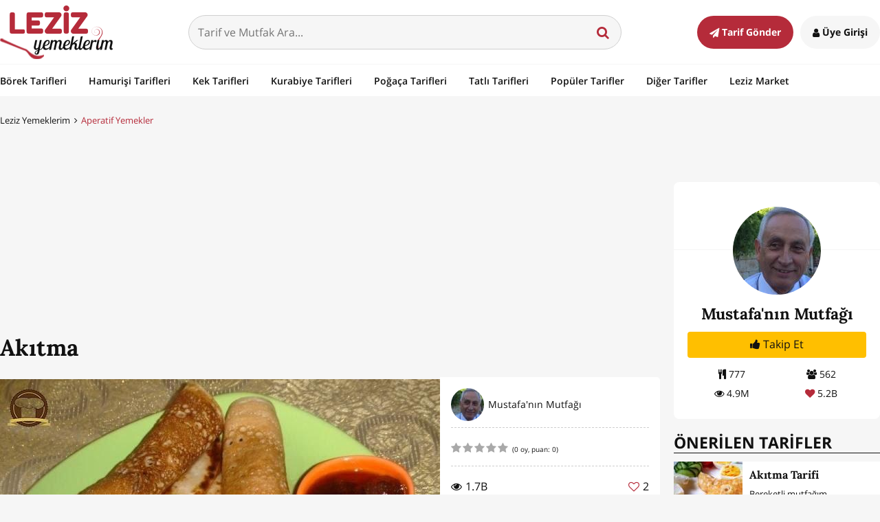

--- FILE ---
content_type: text/html; charset=UTF-8
request_url: https://www.lezizyemeklerim.com/yemek-tarifi/akitma/1189
body_size: 19201
content:
<!DOCTYPE html> <html xmlns="http://www.w3.org/1999/xhtml" xmlns:og="http://ogp.me/ns#" xmlns:fb="http://www.facebook.com/2008/fbml" xml:lang="TR" lang="TR"> <head>
	<meta http-equiv="x-ua-compatible" content="ie=edge"> <meta name="viewport" content="width=device-width, initial-scale=1"> <meta http-equiv="Content-Type" content="text/html; charset=utf-8" /> <meta charset="UTF-8" /> <meta http-equiv="Content-Language" content='TR' /><title>Akıtma - Leziz Yemeklerim</title>
<meta name="google-site-verification" content="p9dBZyjiwuMfBdCl3YzZP-QuC5h-URiOAX0ADNoMqfY" />
<meta name="yandex-verification" content="8f1a2c17b7e1288c" />
<meta name="msvalidate.01" content="08D183F0EED31F5A24FDDC06D3579190" />
<meta name="google-signin-client_id" content="554414525551-vnb4p478i57q89k84sj6t1kfra451lng.apps.googleusercontent.com" />
<meta property="fb:app_id" content="625252620958088" />
<meta property="fb:pages" content="1527736170861978" />
<meta name="robots" content="index,follow" />
<meta name="description" content="Akıtma nasıl yapılır? Akıtma Tarifi için malzeme listesi, kalori bilgisi, detaylı anlatımı, tarife ait fotoğraf ve yapılış videosu için tıklayınız. (194 kalori) Gönderen: Mustafa'nın Mutfağı" />
<meta name="keywords" content="akıtma,aperatif yemekler,yemek tarifi,akıtma tarifi nasıl yapılır,akıtma kaç kalori,leziz yemeklerim,akıtma tarifi videosu,akıtma kalorisi" />
<meta name="author" content="Leziz Yemeklerim" />
<meta name="distribution" content="Local" />
<meta name="country" content="Turkey" />
<meta name="geo.position" content="39.9333635;32.8597419" />
<meta name="geo.country" content="TR" />
<meta name="ICBM" content="39.9333635;32.8597419" />
<meta name="theme-color" content="#b52b3a" />
<meta property="og:locale" content="tr_tr" />
<meta property="og:title" content="Akıtma - Leziz Yemeklerim" />
<meta property="og:description" content="Akıtma nasıl yapılır? Akıtma Tarifi için malzeme listesi, kalori bilgisi, detaylı anlatımı, tarife ait fotoğraf ve yapılış videosu için tıklayınız. (194 kalori) Gönderen: Mustafa'nın Mutfağı" />
<meta property="og:image" content="https://img.lezizyemeklerim.com/tarif/1189/akitma/640x366.jpg" />
<meta property="og:image:secure_url" content="https://img.lezizyemeklerim.com/tarif/1189/akitma/640x366.jpg" />
<meta property="og:image:width" content="640" />
<meta property="og:image:height" content="366" />
<meta property="og:site_name" content="Leziz Yemeklerim" />
<meta property="og:url" content="https://www.lezizyemeklerim.com/yemek-tarifi/akitma/1189" />
<meta property="og:type" content="website" />
<meta property="og:see_also" content="https://www.lezizyemeklerim.com/yemek-tarifi/akitma-tarifi/6739" />
<meta property="og:see_also" content="https://www.lezizyemeklerim.com/yemek-tarifi/haslama-brokoli-ve-havuc-cok-lezzetli/11208" />
<meta property="og:see_also" content="https://www.lezizyemeklerim.com/yemek-tarifi/nefis-istiridye-mantari-sote/4546" />
<meta property="og:see_also" content="https://www.lezizyemeklerim.com/yemek-tarifi/pratik-mangal-tadinda-tavada-kanat/5182" />
<meta name="twitter:site" content="@lezizyemekleri" />
<meta name="twitter:url" content="https://www.lezizyemeklerim.com/yemek-tarifi/akitma/1189" />
<meta name="twitter:title" content="Akıtma - Leziz Yemeklerim" />
<meta name="twitter:image" content="https://img.lezizyemeklerim.com/tarif/1189/akitma/1920x1080.jpg" />
<meta name="twitter:card" content="photo" />
<meta name="twitter:creator" content="@lezizyemekleri" />
<meta name="twitter:description" content="Akıtma nasıl yapılır? Akıtma Tarifi için malzeme listesi, kalori bilgisi, detaylı anlatımı, tarife ait fotoğraf ve yapılış videosu için tıklayınız. (194 kalori) Gönderen: Mustafa'nın Mutfağı" />
<meta name="twitter:image:width" content="1920" />
<meta name="twitter:image:height" content="1080" />
<meta name="p:domain_verify" content="7a9d01d9028860370ec612f31ea2619f" />
<meta name="google-play-app" content="app-id=com.lezizyemeklerim" />
<link rel="canonical" href="https://www.lezizyemeklerim.com/yemek-tarifi/akitma/1189" />
<link rel="publisher" href="https://plus.google.com/111816012027434889246" />
<link rel="dns-prefetch" href="//static.lezizyemeklerim.com" />
<link rel="dns-prefetch" href="//img.lezizyemeklerim.com" />
<link rel="dns-prefetch" href="//www.google-analytics.com" />
<link rel="dns-prefetch" href="//www.googletagservices.com" />
<link rel="dns-prefetch" href="//mc.yandex.ru" />
<link rel="image_src" href="https://img.lezizyemeklerim.com/tarif/1189/akitma/1920x1080.jpg" />
     <link rel="search" type="application/opensearchdescription+xml" href="https://www.lezizyemeklerim.com/opensearch.xml" title="Leziz Yemeklerim"/> <link rel="shortcut icon" href="https://static.lezizyemeklerim.com/www/images/favicon.ico" type="image/x-icon"/> <link rel="icon" type="image/ico" href="https://static.lezizyemeklerim.com/www/images/favicon.ico" /> <link rel="apple-touch-icon" href="https://static.lezizyemeklerim.com/www/images/logo_lezizyemeklerim.png"/> <link rel="apple-touch-icon" sizes="32x32" href="https://static.lezizyemeklerim.com/www/images/logo2x_lezizyemeklerim.png"/> <link rel="apple-touch-icon" sizes="72x72" href="https://static.lezizyemeklerim.com/www/images/logo3x_lezizyemeklerim.png"/> <link rel="apple-touch-icon" sizes="114x114" href="https://static.lezizyemeklerim.com/www/images/logo4x_lezizyemeklerim.png"/> <link rel="manifest" href="https://www.lezizyemeklerim.com/manifest.json"> <style> html,body,div,span,applet,object,iframe,h1,h2,h3,h4,h5,h6,p,blockquote,pre,a,abbr,acronym,address,big,cite,code,del,dfn,em,img,ins,kbd,q,s,samp,small,strike,strong,sub,sup,tt,var,b,u,i,center,dl,dt,dd,ol,ul,li,fieldset,form,label,legend,table,caption,tbody,tfoot,thead,tr,th,td,article,aside,canvas,details,embed,figure,figcaption,footer,header,hgroup,menu,nav,output,ruby,section,summary,time,mark,audio,video{margin:0;padding:0;border:0;font-size:100%;font:inherit;vertical-align:baseline}article,aside,details,figcaption,figure,footer,header,hgroup,menu,nav,section{display:block}body{line-height:1}ol,ul{list-style:none}blockquote,q{quotes:none}blockquote:before,blockquote:after{content:"";content:none}q:before,q:after{content:"";content:none}table{border-collapse:collapse;border-spacing:0}html{font-size:1em}body{background:#f6f6f6;color:#111;line-height:1.6;font-family:"Open Sans",Arial,sans-serif;font-display:swap;-webkit-font-smoothing:antialiased;-moz-osx-font-smoothing:grayscale;text-rendering:optimizelegibility;word-break:break-word}a{color:#111;text-decoration:none;transition:all .3s ease-out}a:hover{color:#b52b3a}p,cite,pre{margin-bottom:1.5em;font-family:"Open Sans",Arial,sans-serif}input,textarea,select{padding:.8em;width:100%;margin-bottom:.8em;border-radius:4px;border:1px solid #d0d0d0;font-family:"Open Sans",Arial,sans-serif;font-size:1em;display:block;background:#f6f6f6;color:#111;transition:all .3s ease-out}input:focus,textarea:focus,select:focus{outline:0;border-color:#543113;background:#fff}input.error,textarea.error,select.error{border-color:#b52b3a}select{height:50px}input[type="text"]:disabled{background:#dddddd}input[type="checkbox"],input[type="radio"]{display:inline-block;width:16px;height:16px;margin:.3em .3em 1em 0;float:left}.error_text{display:block;font-size:90%;color:#b52b3a;margin:-.6em 0 1em 0}.error_text.profile_error{margin:0;text-align:center;padding:20px;font-size:1.1em}button:focus{outline:0}img{max-width:100%;height:auto}iframe,object,embed{max-width:100%;display:block}.maps iframe{pointer-events:none}sup{vertical-align:super;font-size:smaller}@font-face{font-family:'FontAwesome';src:url("https://static.lezizyemeklerim.com/www/fonts/fontawesome-webfont.eot?v=4.6.1");src:url("https://static.lezizyemeklerim.com/www/fonts/fontawesome-webfont.eot?#iefix&v=4.6.1") format("embedded-opentype"),url("https://static.lezizyemeklerim.com/www/fonts/fontawesome-webfont.woff2?v=4.6.1") format("woff2"),url("https://static.lezizyemeklerim.com/www/fonts/fontawesome-webfont.woff?v=4.6.1") format("woff"),url("https://static.lezizyemeklerim.com/www/fonts/fontawesome-webfont.ttf?v=4.6.1") format("truetype"),url("https://static.lezizyemeklerim.com/www/fonts/fontawesome-webfont.svg?v=4.6.1#fontawesomeregular") format("svg");font-weight:normal;font-style:normal}.fa{display:inline-block;font:normal normal normal 14px/1 FontAwesome;font-size:inherit;text-rendering:auto;-webkit-font-smoothing:antialiased;-moz-osx-font-smoothing:grayscale}.fa-heart-o:before{content:'\f08a'}.fa-heart:before{content:'\f004'}.fa-users:before{content:'\f0c0'}.fa-clock-o:before{content:'\f017'}.fa-star:before{content:'\f005'}.fa-user:before{content:'\f007'}.fa-eye:before{content:'\f06e'}.fa-edit:before{content:'\f044'}.fa-mail-forward:before{content:'\f064'}.fa-pencil:before{content:'\f040'}.fa-book:before{content:'\f02d'}.fa-facebook:before{content:'\f09a'}.fa-bars:before{content:'\f0c9'}.fa-list-ol:before{content:'\f0cb'}.fa-dashboard:before{content:'\f0e4'}.fa-comments-o:before{content:'\f0e6'}.fa-cutlery:before{content:'\f0f5'}.fa-angle-down:before{content:'\f107'}.fa-thumbs-up:before{content:'\f164'}.fa-youtube-play:before{content:'\f16a'}.fa-instagram:before{content:'\f16d'}.fa-paper-plane:before{content:'\f1d8'}.fa-share-alt:before{content:'\f1e0'}.fa-pie-chart:before{content:'\f200'}.fa-pinterest-p:before{content:'\f231'}.fa-angle-right:before{content:'\f105'}.fa-angle-up:before{content:'\f106'}.fa-search:before{content:'\f002'}.fa-pinterest:before{content:'\f0d2'}.fa-pinterest:before{content:'\f0d2'}.fa-google-plus:before{content:'\f0d5'}.fa-youtube:before{content:'\f167'}.fa-twitter:before{content:'\f099'}.fa-envelope:before{content:'\f0e0'}.fa-trophy:before{content:'\f091'}.fa-comments:before{content:'\f086'}.fa-upload:before{content:'\f093'}.fa-angle-left:before{content:'\f104'}.fa-exclamation-triangle:before{content:'\f071'}.fa-arrow-down:before{content:'\f063'}.fa-rotate-right:before{content:'\f01e'}.fa-rotate-left:before{content:'\f0e2'}.italic,i,em{font-style:italic}.bold,b,strong{font-weight:700}.h1,h1,.h2,h2,.h3,h3,.h4,h4,.h5,h5,.h6,h6{font-family:"Lora",Georgia,serif;font-weight:700;font-display:swap;margin:0 0 0.5em;color:#111}.h1,h1,.h2,h2{line-height:1.2}.h3,h3,.h4,h4,.h5,h5,.h6,h6{line-height:1.3}.h1,h1{font-size:2.074em}.h2,h2{font-size:1.728em}.h3,h3{font-size:1.44em}.h4,h4{font-size:1.2em}.h5,h5{font-size:1em}.h6,h6{font-size:0.833em}.unordered-list{list-style-type:disc}.ordered-list{list-style:decimal}.float-left{float:left !important;margin-right:1em}.float-right{float:right !important;margin-left:1em}.text-left{text-align:left !important}.text-center{text-align:center !important}.text-right{text-align:right !important}.text-red{color:#b52b3a !important}.clearfix:before,.clearfix:after{content:"";display:table}.clearfix:after{clear:both}@font-face{font-family:'Lora';font-style:normal;font-weight:400;src:local("Lora"),local("Lora-Regular"),url(https://fonts.gstatic.com/s/lora/v9/XXbc_aQtUtjJrkp7pYGEKhTbgVql8nDJpwnrE27mub0.woff2) format("woff2");unicode-range:U+0400-045F,U+0490-0491,U+04B0-04B1,U+2116}@font-face{font-family:'Lora';font-style:normal;font-weight:400;src:local("Lora"),local("Lora-Regular"),url(https://fonts.gstatic.com/s/lora/v9/tHQOv8O1rd82EIrTHlzvmhTbgVql8nDJpwnrE27mub0.woff2) format("woff2");unicode-range:U+0100-024F,U+1E00-1EFF,U+20A0-20AB,U+20AD-20CF,U+2C60-2C7F,U+A720-A7FF}@font-face{font-family:'Lora';font-style:normal;font-weight:400;src:local("Lora"),local("Lora-Regular"),url(https://fonts.gstatic.com/s/lora/v9/rAXKWvABQNHjPUk26ixVvvesZW2xOQ-xsNqO47m55DA.woff2) format("woff2");unicode-range:U+0000-00FF,U+0131,U+0152-0153,U+02C6,U+02DA,U+02DC,U+2000-206F,U+2074,U+20AC,U+2212,U+2215,U+E0FF,U+EFFD,U+F000}@font-face{font-family:'Lora';font-style:normal;font-weight:700;src:local("Lora Bold"),local("Lora-Bold"),url(https://fonts.gstatic.com/s/lora/v9/yNp9UcngimMxgyQxKMt1QVKPGs1ZzpMvnHX-7fPOuAc.woff2) format("woff2");unicode-range:U+0400-045F,U+0490-0491,U+04B0-04B1,U+2116}@font-face{font-family:'Lora';font-style:normal;font-weight:700;src:local("Lora Bold"),local("Lora-Bold"),url(https://fonts.gstatic.com/s/lora/v9/sNDli5YcfijR40K0xz3mZVKPGs1ZzpMvnHX-7fPOuAc.woff2) format("woff2");unicode-range:U+0100-024F,U+1E00-1EFF,U+20A0-20AB,U+20AD-20CF,U+2C60-2C7F,U+A720-A7FF}@font-face{font-family:'Lora';font-style:normal;font-weight:700;src:local("Lora Bold"),local("Lora-Bold"),url(https://fonts.gstatic.com/s/lora/v9/mlTYdpdDwCepOR2s5kS2CwLUuEpTyoUstqEm5AMlJo4.woff2) format("woff2");unicode-range:U+0000-00FF,U+0131,U+0152-0153,U+02C6,U+02DA,U+02DC,U+2000-206F,U+2074,U+20AC,U+2212,U+2215,U+E0FF,U+EFFD,U+F000}@font-face{font-family:'Open Sans';font-style:normal;font-weight:300;src:local("Open Sans Light"),local("OpenSans-Light"),url(https://fonts.gstatic.com/s/opensans/v13/DXI1ORHCpsQm3Vp6mXoaTQ7aC6SjiAOpAWOKfJDfVRY.woff2) format("woff2");unicode-range:U+0460-052F,U+20B4,U+2DE0-2DFF,U+A640-A69F}@font-face{font-family:'Open Sans';font-style:normal;font-weight:300;src:local("Open Sans Light"),local("OpenSans-Light"),url(https://fonts.gstatic.com/s/opensans/v13/DXI1ORHCpsQm3Vp6mXoaTRdwxCXfZpKo5kWAx_74bHs.woff2) format("woff2");unicode-range:U+0400-045F,U+0490-0491,U+04B0-04B1,U+2116}@font-face{font-family:'Open Sans';font-style:normal;font-weight:300;src:local("Open Sans Light"),local("OpenSans-Light"),url(https://fonts.gstatic.com/s/opensans/v13/DXI1ORHCpsQm3Vp6mXoaTZ6vnaPZw6nYDxM4SVEMFKg.woff2) format("woff2");unicode-range:U+1F00-1FFF}@font-face{font-family:'Open Sans';font-style:normal;font-weight:300;src:local("Open Sans Light"),local("OpenSans-Light"),url(https://fonts.gstatic.com/s/opensans/v13/DXI1ORHCpsQm3Vp6mXoaTfy1_HTwRwgtl1cPga3Fy3Y.woff2) format("woff2");unicode-range:U+0370-03FF}@font-face{font-family:'Open Sans';font-style:normal;font-weight:300;src:local("Open Sans Light"),local("OpenSans-Light"),url(https://fonts.gstatic.com/s/opensans/v13/DXI1ORHCpsQm3Vp6mXoaTfgrLsWo7Jk1KvZser0olKY.woff2) format("woff2");unicode-range:U+0102-0103,U+1EA0-1EF9,U+20AB}@font-face{font-family:'Open Sans';font-style:normal;font-weight:300;src:local("Open Sans Light"),local("OpenSans-Light"),url(https://fonts.gstatic.com/s/opensans/v13/DXI1ORHCpsQm3Vp6mXoaTYjoYw3YTyktCCer_ilOlhE.woff2) format("woff2");unicode-range:U+0100-024F,U+1E00-1EFF,U+20A0-20AB,U+20AD-20CF,U+2C60-2C7F,U+A720-A7FF}@font-face{font-family:'Open Sans';font-style:normal;font-weight:300;src:local("Open Sans Light"),local("OpenSans-Light"),url(https://fonts.gstatic.com/s/opensans/v13/DXI1ORHCpsQm3Vp6mXoaTRampu5_7CjHW5spxoeN3Vs.woff2) format("woff2");unicode-range:U+0000-00FF,U+0131,U+0152-0153,U+02C6,U+02DA,U+02DC,U+2000-206F,U+2074,U+20AC,U+2212,U+2215,U+E0FF,U+EFFD,U+F000}@font-face{font-family:'Open Sans';font-style:normal;font-weight:400;src:local("Open Sans"),local("OpenSans"),url(https://fonts.gstatic.com/s/opensans/v13/K88pR3goAWT7BTt32Z01m4X0hVgzZQUfRDuZrPvH3D8.woff2) format("woff2");unicode-range:U+0460-052F,U+20B4,U+2DE0-2DFF,U+A640-A69F}@font-face{font-family:'Open Sans';font-style:normal;font-weight:400;src:local("Open Sans"),local("OpenSans"),url(https://fonts.gstatic.com/s/opensans/v13/RjgO7rYTmqiVp7vzi-Q5UYX0hVgzZQUfRDuZrPvH3D8.woff2) format("woff2");unicode-range:U+0400-045F,U+0490-0491,U+04B0-04B1,U+2116}@font-face{font-family:'Open Sans';font-style:normal;font-weight:400;src:local("Open Sans"),local("OpenSans"),url(https://fonts.gstatic.com/s/opensans/v13/LWCjsQkB6EMdfHrEVqA1KYX0hVgzZQUfRDuZrPvH3D8.woff2) format("woff2");unicode-range:U+1F00-1FFF}@font-face{font-family:'Open Sans';font-style:normal;font-weight:400;src:local("Open Sans"),local("OpenSans"),url(https://fonts.gstatic.com/s/opensans/v13/xozscpT2726on7jbcb_pAoX0hVgzZQUfRDuZrPvH3D8.woff2) format("woff2");unicode-range:U+0370-03FF}@font-face{font-family:'Open Sans';font-style:normal;font-weight:400;src:local("Open Sans"),local("OpenSans"),url(https://fonts.gstatic.com/s/opensans/v13/59ZRklaO5bWGqF5A9baEEYX0hVgzZQUfRDuZrPvH3D8.woff2) format("woff2");unicode-range:U+0102-0103,U+1EA0-1EF9,U+20AB}@font-face{font-family:'Open Sans';font-style:normal;font-weight:400;src:local("Open Sans"),local("OpenSans"),url(https://fonts.gstatic.com/s/opensans/v13/u-WUoqrET9fUeobQW7jkRYX0hVgzZQUfRDuZrPvH3D8.woff2) format("woff2");unicode-range:U+0100-024F,U+1E00-1EFF,U+20A0-20AB,U+20AD-20CF,U+2C60-2C7F,U+A720-A7FF}@font-face{font-family:'Open Sans';font-style:normal;font-weight:400;src:local("Open Sans"),local("OpenSans"),url(https://fonts.gstatic.com/s/opensans/v13/cJZKeOuBrn4kERxqtaUH3ZBw1xU1rKptJj_0jans920.woff2) format("woff2");unicode-range:U+0000-00FF,U+0131,U+0152-0153,U+02C6,U+02DA,U+02DC,U+2000-206F,U+2074,U+20AC,U+2212,U+2215,U+E0FF,U+EFFD,U+F000}@font-face{font-family:'Open Sans';font-style:normal;font-weight:600;src:local("Open Sans Semibold"),local("OpenSans-Semibold"),url(https://fonts.gstatic.com/s/opensans/v13/MTP_ySUJH_bn48VBG8sNSg7aC6SjiAOpAWOKfJDfVRY.woff2) format("woff2");unicode-range:U+0460-052F,U+20B4,U+2DE0-2DFF,U+A640-A69F}@font-face{font-family:'Open Sans';font-style:normal;font-weight:600;src:local("Open Sans Semibold"),local("OpenSans-Semibold"),url(https://fonts.gstatic.com/s/opensans/v13/MTP_ySUJH_bn48VBG8sNShdwxCXfZpKo5kWAx_74bHs.woff2) format("woff2");unicode-range:U+0400-045F,U+0490-0491,U+04B0-04B1,U+2116}@font-face{font-family:'Open Sans';font-style:normal;font-weight:600;src:local("Open Sans Semibold"),local("OpenSans-Semibold"),url(https://fonts.gstatic.com/s/opensans/v13/MTP_ySUJH_bn48VBG8sNSp6vnaPZw6nYDxM4SVEMFKg.woff2) format("woff2");unicode-range:U+1F00-1FFF}@font-face{font-family:'Open Sans';font-style:normal;font-weight:600;src:local("Open Sans Semibold"),local("OpenSans-Semibold"),url(https://fonts.gstatic.com/s/opensans/v13/MTP_ySUJH_bn48VBG8sNSvy1_HTwRwgtl1cPga3Fy3Y.woff2) format("woff2");unicode-range:U+0370-03FF}@font-face{font-family:'Open Sans';font-style:normal;font-weight:600;src:local("Open Sans Semibold"),local("OpenSans-Semibold"),url(https://fonts.gstatic.com/s/opensans/v13/MTP_ySUJH_bn48VBG8sNSvgrLsWo7Jk1KvZser0olKY.woff2) format("woff2");unicode-range:U+0102-0103,U+1EA0-1EF9,U+20AB}@font-face{font-family:'Open Sans';font-style:normal;font-weight:600;src:local("Open Sans Semibold"),local("OpenSans-Semibold"),url(https://fonts.gstatic.com/s/opensans/v13/MTP_ySUJH_bn48VBG8sNSojoYw3YTyktCCer_ilOlhE.woff2) format("woff2");unicode-range:U+0100-024F,U+1E00-1EFF,U+20A0-20AB,U+20AD-20CF,U+2C60-2C7F,U+A720-A7FF}@font-face{font-family:'Open Sans';font-style:normal;font-weight:600;src:local("Open Sans Semibold"),local("OpenSans-Semibold"),url(https://fonts.gstatic.com/s/opensans/v13/MTP_ySUJH_bn48VBG8sNShampu5_7CjHW5spxoeN3Vs.woff2) format("woff2");unicode-range:U+0000-00FF,U+0131,U+0152-0153,U+02C6,U+02DA,U+02DC,U+2000-206F,U+2074,U+20AC,U+2212,U+2215,U+E0FF,U+EFFD,U+F000}@font-face{font-family:'Open Sans';font-style:normal;font-weight:700;src:local("Open Sans Bold"),local("OpenSans-Bold"),url(https://fonts.gstatic.com/s/opensans/v13/k3k702ZOKiLJc3WVjuplzA7aC6SjiAOpAWOKfJDfVRY.woff2) format("woff2");unicode-range:U+0460-052F,U+20B4,U+2DE0-2DFF,U+A640-A69F}@font-face{font-family:'Open Sans';font-style:normal;font-weight:700;src:local("Open Sans Bold"),local("OpenSans-Bold"),url(https://fonts.gstatic.com/s/opensans/v13/k3k702ZOKiLJc3WVjuplzBdwxCXfZpKo5kWAx_74bHs.woff2) format("woff2");unicode-range:U+0400-045F,U+0490-0491,U+04B0-04B1,U+2116}@font-face{font-family:'Open Sans';font-style:normal;font-weight:700;src:local("Open Sans Bold"),local("OpenSans-Bold"),url(https://fonts.gstatic.com/s/opensans/v13/k3k702ZOKiLJc3WVjuplzJ6vnaPZw6nYDxM4SVEMFKg.woff2) format("woff2");unicode-range:U+1F00-1FFF}@font-face{font-family:'Open Sans';font-style:normal;font-weight:700;src:local("Open Sans Bold"),local("OpenSans-Bold"),url(https://fonts.gstatic.com/s/opensans/v13/k3k702ZOKiLJc3WVjuplzPy1_HTwRwgtl1cPga3Fy3Y.woff2) format("woff2");unicode-range:U+0370-03FF}@font-face{font-family:'Open Sans';font-style:normal;font-weight:700;src:local("Open Sans Bold"),local("OpenSans-Bold"),url(https://fonts.gstatic.com/s/opensans/v13/k3k702ZOKiLJc3WVjuplzPgrLsWo7Jk1KvZser0olKY.woff2) format("woff2");unicode-range:U+0102-0103,U+1EA0-1EF9,U+20AB}@font-face{font-family:'Open Sans';font-style:normal;font-weight:700;src:local("Open Sans Bold"),local("OpenSans-Bold"),url(https://fonts.gstatic.com/s/opensans/v13/k3k702ZOKiLJc3WVjuplzIjoYw3YTyktCCer_ilOlhE.woff2) format("woff2");unicode-range:U+0100-024F,U+1E00-1EFF,U+20A0-20AB,U+20AD-20CF,U+2C60-2C7F,U+A720-A7FF}@font-face{font-family:'Open Sans';font-style:normal;font-weight:700;src:local("Open Sans Bold"),local("OpenSans-Bold"),url(https://fonts.gstatic.com/s/opensans/v13/k3k702ZOKiLJc3WVjuplzBampu5_7CjHW5spxoeN3Vs.woff2) format("woff2");unicode-range:U+0000-00FF,U+0131,U+0152-0153,U+02C6,U+02DA,U+02DC,U+2000-206F,U+2074,U+20AC,U+2212,U+2215,U+E0FF,U+EFFD,U+F000}*,*:before,*:after{-moz-box-sizing:border-box;-webkit-box-sizing:border-box;box-sizing:border-box}.wrapper{max-width:1280px;margin-left:auto;margin-right:auto;position:relative}.wrapper:after{content:" ";display:block;clear:both}@media (max-width: 1279px){.wrapper{padding:0 20px}}.hr{height:1px;width:100%;margin:2em 0;background:#f6f6f6}.ly_hide{display:none}.ly_minimized{width:0px;height:0px}.ly_site_notification{display:none;width:260px;padding:1em;background:#ffbf00;color:#111;border-radius:6px;position:fixed;bottom:1em;left:1em;z-index:10000;font-size:.8em;box-shadow:0 0 20px rgba(57,28,4,0.5)}.ly_image_preview{font-size:1.5em;cursor:pointer;color:#ffbf00}.ly_p-1em{padding:1em !important}.ly_mr-0{margin-right:0 !important}.ly_ml-15{margin-left:-15px}.ly_mb-15{margin-bottom:15px}.ly_fr{float:right}.ly_fl{float:left}.ly_switch.round{padding:0px 30px;border-radius:40px;box-shadow:inset 0 0 4px #CDCDCD;border:1px solid #CCC}.ly_switch{position:relative;display:inline-block;color:#ccc;height:30px;padding:6px 6px 5px 6px;border:1px solid #DDD;border-radius:4px;background:#eee;cursor:pointer}.ly_switch.round.on .toggle{left:54%;background:#ffbf00;border:1px solid #997300}.ly_switch.round.off .toggle{left:3%}.ly_switch.round .toggle{border-radius:40px;width:25px;height:25px}.ly_switch.on .toggle{left:2%}.ly_switch .toggle{position:absolute;top:1px;width:37px;height:25px;border:1px solid #ccc;border-radius:4px;background:#fff;z-index:999;-webkit-transition:all 0.15s ease-in-out;-moz-transition:all 0.15s ease-in-out;-o-transition:all 0.15s ease-in-out;-ms-transition:all 0.15s ease-in-out}.ly_switch span{display:inline-block;width:35px}.ly_player{background:#000}.ly_color-link{color:#4183c4}.ly_w-100{width:100%}.ly_ad{margin:1em auto .5em;text-align:center}@media (max-width: 20em){.ly_ad.ad_320w_300{margin-left:-10px}.ly_ad.ad_320w_320{margin-left:-20px}}.ly_ad.ly_ml-1em{margin-left:-1em}.ly_ad.ly_homepage-250h{margin-top:-5px}.ly_ad.ly_homepage-90h{width:100%;margin-top:-5px}.jqte ul{margin:0 0 20px 20px;list-style-type:disc}.jqte *{font-size:16px !important}.edit_profile form{margin-bottom:40px}.video_wrapper{position:relative;padding-bottom:56.25%;padding-top:25px;height:0}.video_wrapper iframe{position:absolute;top:0;left:0;width:100%;height:100%}.site_header{background:#fff}.site_header .wrapper{display:flex;flex-direction:row;flex-wrap:wrap;justify-content:space-between;align-items:center;padding-top:8px;padding-bottom:7px}@media (max-width: 37.5em){.site_header .wrapper{padding:8px 12px 7px}}@media (max-width: 37.5em){.site_header a.site_logo{margin:0 auto}}.site_header a.site_logo .logo{display:block}@media (max-width: 48em){.site_header a.site_logo .logo{height:50px;width:auto}}@media (max-width: 20em){.site_header a.site_logo .logo{height:46px;width:auto}}.site_header .site_search{width:calc(100% - 650px);position:relative;margin:0 auto}@media (max-width: 48em){.site_header .site_search{width:calc(100% - 366px)}}@media (max-width: 37.5em){.site_header .site_search{display:none}}.site_header .site_search input{background:#f6f6f6;border-radius:50px;margin:0;transition:all .3s ease-out}.site_header .site_search input:focus{background:#b52b3a;color:#fff}.site_header .site_search button{position:absolute;top:14px;right:12px;background:transparent;border:0;font-size:1.2em;cursor:pointer;color:#b52b3a}@media (max-width: 25em){.site_header .site_search button{right:0}}.site_header .site_search .search-suggest{width:100%;text-align:left;position:absolute;top:48px;z-index:3;background-color:#fff;margin:auto;border-bottom-left-radius:8px;border-bottom-right-radius:8px;border:1px solid #b52b3a;border-top:none;padding:15px;font-size:90%}.site_header .site_search .search-suggest li{margin-bottom:.6em}.site_header .site_search .search-suggest li:last-child{margin-bottom:0}.site_header .site_search .search-suggest li a{display:flex;flex-wrap:wrap;align-items:center}.site_header .site_search .search-suggest li a:hover{background:#f6f6f6;color:#111}.site_header .site_search .search-suggest li a img{margin:0 .6em 0 0;display:block}@media (max-width: 25em){.site_header .site_search .search-suggest li a img{display:none}}@media (max-width: 48em){.site_header .login_send_recipe{min-width:112px}}@media (max-width: 37.5em){.site_header .login_send_recipe{min-width:auto;text-align:right;display:flex;flex-wrap:wrap;margin:.3em 0 auto}}.site_header .login_send_recipe a{padding:1em 1.25em;border-radius:50px;font-weight:700;font-size:90%;color:#111;transition:all .3s ease-out}@media (max-width: 37.5em){.site_header .login_send_recipe a{font-size:1.8em;padding:0}}@media (max-width: 48em){.site_header .login_send_recipe a span{display:none}}.site_header .login_send_recipe a.send_recipe{background:#b52b3a;color:#fff;margin-right:.4em}.site_header .login_send_recipe a.send_recipe:hover{background:#919191}@media (max-width: 37.5em){.site_header .login_send_recipe a.send_recipe{display:none}}.site_header .login_send_recipe a.sign_in_up{background:#f6f6f6}.site_header .login_send_recipe a.sign_in_up:hover{background:#919191;color:#fff}@media (max-width: 37.5em){.site_header .login_send_recipe a.sign_in_up{background:none;color:#111;margin-right:0}.site_header .login_send_recipe a.sign_in_up:hover{background:none;color:#111}}.site_header .login_send_recipe a.logged_in_user{display:flex;flex-wrap:wrap;align-items:center;padding:0;position:relative}.site_header .login_send_recipe a.logged_in_user img{border-radius:50%;display:block;height:40px;width:40px}.site_header .login_send_recipe a.logged_in_user .fa{font-size:1.5em;margin-left:.3em}@media (max-width: 37.5em){.site_header .login_send_recipe a.logged_in_user .fa{font-size:.75em}}.site_header .login_send_recipe a.logged_in_user .notif_count{position:absolute;top:-12px;left:2.5em;width:30px;height:30px;text-align:center;font-size:.8em;line-height:2.2;background:#b52b3a;color:#fff;display:block;border-radius:50%;border:3px solid #fff}@media (max-width: 37.5em){.site_header .login_send_recipe a.logged_in_user .notif_count{font-size:38%}}.site_header .login_send_recipe.user_logged{display:flex;flex-wrap:wrap;align-items:center}.site_header .login_send_recipe.user_logged .logged_in{position:relative}.site_header .login_send_recipe.user_logged .logged_in .logged_user_menu{position:absolute;z-index:3;top:50px;right:-4px;width:180px;padding:.75em;background:#fff;border-radius:6px;border-top:4px solid #b52b3a;border-bottom:4px solid #b52b3a;box-shadow:0 3px 8px rgba(0,0,0,0.2);text-align:right;display:none}.site_header .login_send_recipe.user_logged .logged_in .logged_user_menu:before{content:"";width:0;height:0;border-style:solid;border-width:0 10px 8px 10px;border-color:transparent transparent #b52b3a transparent;position:absolute;top:-8px;right:36px}.site_header .login_send_recipe.user_logged .logged_in .logged_user_menu li{margin-bottom:.5em}.site_header .login_send_recipe.user_logged .logged_in .logged_user_menu li:last-child{margin-bottom:0}.site_header .login_send_recipe.user_logged .logged_in .logged_user_menu li a{padding:.4em 0;font-size:.9em;font-weight:normal;display:block;color:#111}.site_header .login_send_recipe.user_logged .logged_in .logged_user_menu li a:hover{color:#b52b3a}.site_header .login_send_recipe.user_logged .logged_in .logged_user_menu li a .notif_count{width:24px;height:24px;text-align:center;font-size:.8em;font-weight:600;line-height:2.2;background:#ffbf00;color:#111;display:inline-block;border-radius:50%}.site_header .mobile_hamburger{display:none}.site_header .mobile_hamburger .fa-bars{color:#111;margin:.3em 0 0 0;font-size:1.75em}@media (max-width: 48em){.site_header .mobile_hamburger{display:block;order:-1;margin-right:1em}}@media (max-width: 37.5em){.site_header .mobile_hamburger{margin-right:0}}.site_header .mobile_search_box{background:#fff;padding:.4em .4em .3em;width:100%;box-shadow:0 6px 20px rgba(57,28,4,0.1);display:none}@media (max-width: 37.5em){.site_header .mobile_search_box{display:block}}.site_header .mobile_search_box form{display:flex;flex-flow:row wrap;justify-content:space-between;position:relative}.site_header .mobile_search_box input{width:calc(100% - 60px);margin:0;-webkit-appearance:none;font-size:16px;padding:6px}.site_header .mobile_search_box button{background:#ffbf00;border-radius:4px;border:0;color:#111;text-align:center;width:55px}.site_header .mobile_search_box .search-suggest{width:calc(100% - 60px);text-align:left;position:absolute;top:34px;z-index:3;background-color:#fff;margin:auto;border-radius:0 0 8px 8px;border:1px solid #543113;border-top:none;padding:15px;left:0;font-size:90%}.site_header .mobile_search_box .search-suggest li{margin-bottom:.6em}.site_header .mobile_search_box .search-suggest li:last-child{margin-bottom:0}.site_header .mobile_search_box .search-suggest li a{display:flex;flex-wrap:wrap;align-items:center;font-weight:normal;font-size:1em}.site_header .mobile_search_box .search-suggest li a:hover{background:#f6f6f6}.site_header .mobile_search_box .search-suggest li a img{width:32px;height:32px;margin:0 .6em 0 0;display:block}.site_header .mobile_search_box .search-suggest li a .suggest-text{width:calc(100% - 44px)}.main_nav{background:#fff;border-top:1px solid #f6f6f6}@media (max-width: 48em){.main_nav .wrapper{display:none}}.main_nav ul{display:flex;flex-flow:row;justify-content:flex-start;align-items:center}@media (max-width: 48em){.main_nav ul{display:none}}.main_nav li{margin-right:2em;position:relative;transition:all .3s ease-out}.main_nav li:last-child{margin-right:0}.main_nav li a{color:#111;font-weight:600;padding:.8em 0;font-size:90%;display:inline-block}.main_nav li a:hover{color:#b52b3a}.main_nav li ul{background:#fff;border-radius:0 0 5px 5px;padding:0;position:absolute;top:46px;right:-1em;width:400px;column-count:2;z-index:101;padding:0 1em 1em 1em;box-shadow:0 6px 15px rgba(0,0,0,0.15);display:none}.main_nav li ul li{display:block;color:#f6f6f6;break-inside:avoid-column}.main_nav li ul li a{display:block;color:#111}.main_nav li ul li a:hover{color:#b52b3a}.main_nav li:hover ul{display:block}#mobile_menu{background:#fff;color:#111;z-index:100}#mobile_menu .mm-search input{padding:1.2em;background:#f6f6f6;color:#111}#mobile_menu .mm-navbar a,#mobile_menu .mm-navbar>*{color:#b52b3a;line-height:2}#mobile_menu .mm-clear:after,#mobile_menu .mm-clear:before,#mobile_menu .mm-close:after,#mobile_menu .mm-close:before{width:10px;height:10px;border-color:#b52b3a}#mobile_menu .mm-clear:before,#mobile_menu .mm-close:before{right:13px}#mobile_menu .mm-listview>li>a{border-bottom:1px solid #f7f7f7}#mobile_menu .mm-listview .mm-next:before{border-left-color:#f7f7f7}#mobile_menu .mm-btn:after,#mobile_menu .mm-btn:before{border-color:#b52b3a;top:12px}#mobile_menu .mm-listview>li .mm-arrow:after,#mobile_menu .mm-listview>li .mm-next:after{border-color:#f6f6f6}#mobile_menu .mm-btn:last-child{top:0}#mobile_menu .mm-listview>li.mm-selected>a:not(.mm-next){background:#ffbf00;color:#111}.ly_breadcrumb{margin:0 0 1em;width:100%;font-size:80%}.ly_breadcrumb li{display:inline;color:#b52b3a}.ly_breadcrumb li:after{content:"\f105";color:#111;font-family:FontAwesome;margin:0 .2em;display:inline-block}.ly_breadcrumb li:last-child:after{content:""}.ly_breadcrumb li a:hover{color:#b52b3a}#mobile_menu{display:none}.ly_sidebar_channel_info{background:#fff;border-radius:8px;padding:1.25em;font-size:.9em}.ly_sidebar_channel_info .social_links{display:flex;flex-flow:row wrap}.ly_sidebar_channel_info .social_links a{width:48px;height:48px;border-radius:50%;padding:1em;display:flex;flex-flow:row wrap;justify-content:center;align-items:center;font-size:1.5em;margin-right:.4em;color:#fff}.ly_sidebar_channel_info .social_links a.facebook{background:#3b5998}.ly_sidebar_channel_info .social_links a.instagram{background:#333}.ly_sidebar_channel_info .social_links a.pinterest{background:#ab171e}.ly_sidebar_channel_info .social_links a.website{background:#333}.ly_channel_card{display:flex;flex-flow:column;flex-wrap:wrap;background:#fff;border-radius:8px;max-width:300px;padding:1.25em;text-align:center;margin:0 auto 1.25em;transition:all .3s ease-out}@media (max-width: 48em){.ly_channel_card{flex:1 0 auto;margin:0 auto 1.25em}}@media (max-width: 37.5em){.ly_channel_card{margin:0 auto 1.25em}}.ly_channel_card h3{word-break:break-all;transition:all .3s ease-out}.ly_channel_card:hover{box-shadow:0 0 30px rgba(0,0,0,0.2)}.ly_channel_card:hover h3{color:#b52b3a}.ly_channel_card:hover .ly_follow_channel{background:#b52b3a;color:#fff}.ly_channel_card .avatar{position:relative;padding:1em 0 .4em}.ly_channel_card .avatar img{border-radius:50%;width:128px;height:128px;z-index:2;position:relative}.ly_channel_card .avatar .divider{position:absolute;z-index:1;top:calc(50% - 1px);left:0;height:1px;width:calc(100% + 2.5em);background:#f6f6f6;margin:0 -1.25em}.ly_channel_card .ly_follow_channel{background:#ffbf00;color:#111;padding:.4em 1em;border-radius:4px;margin-bottom:.75em}.ly_channel_card .stats{font-size:90%;display:flex;flex-wrap:wrap;align-items:center;justify-content:space-around}.ly_channel_card .stats span{width:48%;margin-bottom:.4em}@media (max-width: 37.5em){.ly_channel_card .stats span{width:100%}}.ly_channel_card .stats span .fa-heart{color:#b52b3a}.sidebar{width:300px}@media (max-width: 48em){.sidebar{width:100%}}.sidebar .ad_300_250{margin-bottom:1.25em}@media (max-width: 48em){.sidebar .ad_300_250{text-align:center}}.sidebar .ad_300_250 img{display:block;margin:0 auto}.sidebar .sidebar_recipes{margin:1em 0}.sidebar .sidebar_recipes h3{font-family:"Open Sans",Arial,sans-serif;border-bottom:1px solid}.sidebar .sidebar_recipes article{display:flex;flex-wrap:wrap;margin-bottom:1em;transition:all .3s ease-out}.sidebar .sidebar_recipes article:hover{box-shadow:0 0 30px rgba(57,28,4,0.15)}.sidebar .sidebar_recipes article figure{width:100px}.sidebar .sidebar_recipes article figure a{display:block;position:relative}.sidebar .sidebar_recipes article figure img{display:block}.sidebar .sidebar_recipes article a{transition:all .3s ease-out}.sidebar .sidebar_recipes article a:hover{color:#b52b3a}.sidebar .sidebar_recipes article .video_icon{top:18px;right:-12px;margin:-20px 0 0 0;transform:scale(0.5, 0.5);box-shadow:0;display:block}.sidebar .sidebar_recipes article .post_details{background:#fff;padding:.6em;width:calc(100% - 100px)}.sidebar .sidebar_recipes article .post_details h4{font-size:1em;width:100%;white-space:nowrap;overflow:hidden;text-overflow:ellipsis}.sidebar .sidebar_recipes article .post_details .other_details{display:flex;flex-direction:row;flex-wrap:wrap;justify-content:space-between;align-items:center}.sidebar .sidebar_recipes article .post_details .other_details .user{font-size:.8em}.sidebar .sidebar_list{margin:0 0 1em 0}.sidebar .sidebar_list a{display:block;max-width:300px;margin:0 auto;background:#fff}.sidebar .sidebar_list a img{display:block}.sidebar .sidebar_list a h4{padding:1em;transition:all .3s ease-out}.sidebar .sidebar_list a:hover{box-shadow:0 0 30px rgba(57,28,4,0.15)}.sidebar .sidebar_list a:hover h4{color:#ffbf00}.video_icon{display:block;width:40px;height:30px;position:absolute;top:20px;right:-5px;background:#b52b3a;margin:-15px 0 0 -20px;box-shadow:0 0 25px rgba(0,0,0,0.65)}.video_icon:after{content:"";position:absolute;display:block;bottom:-5px;width:0;height:0;border-top:5px solid #111;border-left:0;border-right:5px solid transparent;left:auto;right:0}.video_icon .arrow{display:block;width:0;height:0;border-style:solid;border-radius:3px;border-width:8.5px 0 8.5px 12px;border-color:transparent transparent transparent #fff;margin:7px 15px}.video_icon.steps{display:flex;justify-content:center;align-items:center;font-size:1.35em;color:#fff}.video_icon.contest_badge{background:#ffbf00;display:flex;justify-content:center;align-items:center}.video_icon.contest_badge i{color:#111 !important}    .h1,h1,.h2,h2,.h3,h3,.recipe_all_content .recipe_content .box h2,.h4,h4,.recipe_all_content .recipe_content .box.ingredients h2,.h5,h5,.h6,h6{font-family:"Lora",Georgia,serif;font-weight:700;margin:0 0 .5em;color:#111}.h1,h1,.h2,h2{line-height:1.2}.h3,h3,.recipe_all_content .recipe_content .box h2,.h4,h4,.recipe_all_content .recipe_content .box.ingredients h2,.h5,h5,.h6,h6{line-height:1.3}.h1,h1{font-size:2.074em}.h2,h2{font-size:1.728em}.h3,h3,.recipe_all_content .recipe_content .box h2{font-size:1.44em}.h4,h4,.recipe_all_content .recipe_content .box.ingredients h2{font-size:1.2em}.h5,h5{font-size:1em}.h6,h6{font-size:.833em}.recipe_all_content{display:flex;flex-wrap:wrap}.recipe_all_content .recipe_content{margin:1.5em 20px 0 0;width:calc(100% - 320px);line-height:1.8;word-wrap:break-word}@media(max-width:48em){.recipe_all_content .recipe_content{width:100%;margin:1em 0 0 0}}.recipe_all_content .recipe_content .ly_breadcrumb{margin:0 0 .6em}.recipe_all_content .recipe_content .page_title{width:100%;display:flex;flex-wrap:wrap;align-items:baseline;margin-bottom:1em}.recipe_all_content .recipe_content .page_title h1{margin:0 0 .2em 0;width:100%}@media(max-width:48em){.recipe_all_content .recipe_content .page_title h1{font-size:1.44em}}.recipe_all_content .recipe_content .page_title h1.static_page_title{color:#b52b3a}.recipe_all_content .recipe_content .page_title .cat{font-size:90%;color:#111}.recipe_all_content .recipe_content .page_title .cat:hover{color:#ffbf00}.recipe_all_content .recipe_content .recipe_details{display:flex;flex-wrap:wrap;align-items:center;margin-bottom:1.25em}.recipe_all_content .recipe_content .recipe_details figure{flex:1 1 0;position:relative;z-index:1}@media(max-width:61.25em){.recipe_all_content .recipe_content .recipe_details figure{flex:1 1 auto}}@media(max-width:37.5em){.recipe_all_content .recipe_content .recipe_details figure{flex:1 1 100%}}.recipe_all_content .recipe_content .recipe_details figure .under-moderation{position:absolute;left:0;right:0;top:0;bottom:0;background:rgba(0,0,0,0.75);text-align:center;color:#fff;font-weight:bold;padding:1em;display:flex;align-items:center}.recipe_all_content .recipe_content .recipe_details figure img{display:block;width:100%}@media(max-width:48em){.recipe_all_content .recipe_content .recipe_details figure img{border-radius:5px 5px 0 0}}.recipe_all_content .recipe_content .recipe_details figure .ribbon-contest{width:80px;height:80px;overflow:hidden;position:absolute;top:-3px;right:-3px}.recipe_all_content .recipe_content .recipe_details figure .ribbon-yellow{color:#333;text-align:center;text-shadow:rgba(255,255,255,0.5) 0 1px 0;transform:rotate(45deg);position:relative;padding:7px 0;left:0;top:4px;width:112px;background-color:#ffbf00;background-image:-webkit-gradient(linear,left top,left bottom,from(#ffbf00),to(#e6ac00));background-image:-webkit-linear-gradient(top,#ffbf00,#e6ac00);background-image:-moz-linear-gradient(top,#ffbf00,#e6ac00);background-image:-ms-linear-gradient(top,#ffbf00,#e6ac00);background-image:-o-linear-gradient(top,#ffbf00,#e6ac00);color:#111;box-shadow:0 0 3px rgba(0,0,0,0.3)}.recipe_all_content .recipe_content .recipe_details figure .ribbon-yellow:before,.recipe_all_content .recipe_content .recipe_details figure .ribbon-yellow:after{content:"";border-top:3px solid #6e8900;border-left:3px solid transparent;border-right:3px solid transparent;position:absolute;bottom:-3px}.recipe_all_content .recipe_content .recipe_details figure .ribbon-yellow:before{left:0}.recipe_all_content .recipe_content .recipe_details figure .ribbon-yellow:after{right:0}.recipe_all_content .recipe_content .recipe_details figure .ly_pinterest{background:#b52b3a;color:#fff;font-family:georgia;font-style:italic;padding:.1em .5em;border:1px solid #fff;border-radius:3px;position:absolute;z-index:2;right:3px;bottom:3px}@media(max-width:37.5em){.recipe_all_content .recipe_content .recipe_details figure .ly_pinterest{display:none}}.recipe_all_content .recipe_content .recipe_details .details{background:#fff;border-radius:0 5px 5px 0;padding:1em;display:flex;flex-wrap:wrap;flex-direction:column;flex:1 0 auto;max-width:320px}@media(max-width:61.25em){.recipe_all_content .recipe_content .recipe_details .details{flex:1 0 100%;max-width:100%}}@media(max-width:48em){.recipe_all_content .recipe_content .recipe_details .details{border-radius:0 0 5px 5px}}.recipe_all_content .recipe_content .recipe_details .details .author{display:flex;flex-wrap:wrap;align-items:center;justify-content:space-between;border-bottom:1px dashed #cecece;margin-bottom:.6em;padding-bottom:.6em}.recipe_all_content .recipe_content .recipe_details .details .author a{display:flex;flex-wrap:wrap;align-items:center;font-size:90%}.recipe_all_content .recipe_content .recipe_details .details .author a.ly_instagram{font-size:2em}.recipe_all_content .recipe_content .recipe_details .details .author a img{margin:0 .4em 0 0;width:48px;height:48px;border-radius:50%}.recipe_all_content .recipe_content .recipe_details .details .author a span{max-width:165px;white-space:nowrap;overflow:hidden;text-overflow:ellipsis}.recipe_all_content .recipe_content .recipe_details .details .follow_channel_mobile{text-align:center;display:none}@media(max-width:48em){.recipe_all_content .recipe_content .recipe_details .details .follow_channel_mobile{display:block}}.recipe_all_content .recipe_content .recipe_details .details .follow_channel_mobile a{display:block;border:2px solid #4c4c4c;border-radius:4px;color:#4c4c4c;padding:.5em 1em}@media(max-width:37.5em){.recipe_all_content .recipe_content .recipe_details .details .follow_channel_mobile a{font-size:80%}}.recipe_all_content .recipe_content .recipe_details .details .reviews_short{border-bottom:1px dashed #cecece;margin:.3em 0 .6em 0;padding-bottom:.8em;display:flex;flex-flow:row wrap;justify-content:space-between}.recipe_all_content .recipe_content .recipe_details .details .reviews_short .text{font-size:.6em}@media(max-width:37.5em){.recipe_all_content .recipe_content .recipe_details .details .reviews_short .text{display:block}}.recipe_all_content .recipe_content .recipe_details .details .stats{border-bottom:1px dashed #cecece;margin:.3em 0;padding-bottom:.6em}.recipe_all_content .recipe_content .recipe_details .details .stats .all_stats{display:flex;flex-wrap:wrap;justify-content:space-between}.recipe_all_content .recipe_content .recipe_details .details .stats .all_stats div{width:50%;margin-bottom:.8em}.recipe_all_content .recipe_content .recipe_details .details .stats .all_stats div:nth-child(2n){text-align:right}.recipe_all_content .recipe_content .recipe_details .details .stats .all_stats div span{margin-left:.3em}@media(max-width:37.5em){.recipe_all_content .recipe_content .recipe_details .details .stats .all_stats div{text-align:center;margin-bottom:0;width:auto}.recipe_all_content .recipe_content .recipe_details .details .stats .all_stats div:nth-child(2n){text-align:center}.recipe_all_content .recipe_content .recipe_details .details .stats .all_stats div i{display:block}.recipe_all_content .recipe_content .recipe_details .details .stats .all_stats div span{font-size:80%;margin-left:0}}.recipe_all_content .recipe_content .recipe_details .details .stats .all_stats div:nth-child(2) .fa{color:#b52b3a}.recipe_all_content .recipe_content .recipe_details .details .share{text-align:center;margin:.6em 0 0 0}.recipe_all_content .recipe_content .recipe_details .details .share strong{display:block}.recipe_all_content .recipe_content .recipe_details .details .share a{display:block;width:100%;border-radius:6px;padding:.4em .8em;margin:.6em 0}.recipe_all_content .recipe_content .recipe_details .details .share a:hover{box-shadow:0 0 15px rgba(0,0,0,0.3)}.recipe_all_content .recipe_content .recipe_details .details .share a:last-child{margin-bottom:0}.recipe_all_content .recipe_content .recipe_details .details .share a.ly_like{background:#fff;border:1px solid #b52b3a;color:#b52b3a}.recipe_all_content .recipe_content .recipe_details .details .share a.ly_like.ly_liked{background:#b52b3a;border-color:#b52b3a;color:#fff}.recipe_all_content .recipe_content .recipe_details .details .share a.ly_like.ly_cookbook{background:#fff;border:1px solid #919191;color:#111}.recipe_all_content .recipe_content .recipe_details .details .share a.ly_like.ly_cookbook.ly_liked{background:#ffbf00;border:#ffbf00}.recipe_all_content .recipe_content .recipe_details .details .share a.ly_fb{background:#3b5998;color:#fff}.recipe_all_content .recipe_content .recipe_details .details .share a.ly_pinterest{background:#bd081c;color:#fff;font-family:georgia;font-style:italic;display:none}@media(max-width:37.5em){.recipe_all_content .recipe_content .recipe_details .details .share a.ly_pinterest{display:block}}.recipe_all_content .recipe_content .recipe_details .details .share a.ly_recipe_link{background:#111;color:#f6f6f6}.recipe_all_content .recipe_content .recipe_details .details .share a span{margin-left:.3em}@media(max-width:37.5em){.recipe_all_content .recipe_content .recipe_details .details .share{display:flex;flex-flow:row wrap;justify-content:space-between;margin:0}.recipe_all_content .recipe_content .recipe_details .details .share a{width:48%;margin:.6em 0 0 0}.recipe_all_content .recipe_content .recipe_details .details .share a span{font-size:80%}.recipe_all_content .recipe_content .recipe_details .details .share a.ly_pinterest span{margin-left:0}.recipe_all_content .recipe_content .recipe_details .details .share a:last-child{margin-bottom:0}}.recipe_all_content .recipe_content .recipe_details .details .calorie_info{text-align:center;border-bottom:1px dashed #cecece;margin-bottom:1em}.recipe_all_content .recipe_content .recipe_details .details .calorie_info .portion{display:block}.recipe_all_content .recipe_content .recipe_details .details .calorie_info .calorie_value{font-size:5em;font-weight:300;line-height:1.25;display:inline-block;margin-bottom:.1em}.recipe_all_content .recipe_content .ad_728_90{margin-bottom:1.25em;text-align:center}.recipe_all_content .recipe_content .ad_728_90 img{display:block;margin:0 auto}.recipe_all_content .recipe_content .box{border-radius:5px;margin-bottom:1.25em;padding:.8em 1em;background:#fff;-webkit-touch-callout:none;-webkit-user-select:none;-khtml-user-select:none;-moz-user-select:none;-ms-user-select:none;user-select:none}.recipe_all_content .recipe_content .box.ingredients{display:flex;align-items:center}.recipe_all_content .recipe_content .box.ingredients h2{display:inline-block;margin:0 .5em 0 0}.recipe_all_content .recipe_content .box .column_3{column-count:3}@media(max-width:48em){.recipe_all_content .recipe_content .box .column_3{column-count:2}}@media(max-width:37.5em){.recipe_all_content .recipe_content .box .column_3{column-count:1}}.recipe_all_content .recipe_content .box .column_3 li{list-style-type:circle;list-style-position:inside;margin-bottom:.5em;padding-bottom:.5em;break-inside:avoid-column}.recipe_all_content .recipe_content .box .ly_tags li{display:inline-block}.recipe_all_content .recipe_content .box .ly_tags li:last-child a:after{content:''}.recipe_all_content .recipe_content .box .ly_tags li a{display:inline-block;color:#b52b3a}.recipe_all_content .recipe_content .box .ly_tags li a:after{content:','}.recipe_all_content .recipe_content .box .ly_tags li a:hover{color:#ffbf00}.recipe_all_content .recipe_content .box .video_wrapper{position:relative;padding-bottom:56.25%;padding-top:25px;height:0}.recipe_all_content .recipe_content .box .video_wrapper iframe{position:absolute;top:0;left:0;width:100%;height:100%}.recipe_all_content .recipe_content .box .ly_rating_form fieldset.rating{position:relative;width:100%}.recipe_all_content .recipe_content .box .ly_rating_form fieldset label{display:block}.recipe_all_content .recipe_content .box .ly_rating_form .rating{position:relative;display:flex;flex-wrap:wrap;flex-flow:row-reverse;justify-content:flex-end}.recipe_all_content .recipe_content .box .ly_rating_form .rating .title{display:block;width:100%}.recipe_all_content .recipe_content .box .ly_rating_form .rating .rating{width:auto}.recipe_all_content .recipe_content .box .ly_rating_form .rating>input{display:none}.recipe_all_content .recipe_content .box .ly_rating_form .rating>label:before{margin:5px;font-size:1.5em;font-family:FontAwesome;display:inline-block;content:"\f005";background-color:transparent;border-radius:0;border:0;height:auto;left:0;top:auto;transform:inherit;width:auto;z-index:1;position:relative}.recipe_all_content .recipe_content .box .ly_rating_form input[type=radio]+label:after{border-radius:0;background-color:transparent;border:0;content:'';position:relative;display:inline-block;top:auto;left:0;width:auto;height:auto;margin:0}.recipe_all_content .recipe_content .box .ly_rating_form .rating>label{color:#cecece;float:right;display:inherit;overflow:inherit;padding-left:0;text-overflow:inherit;white-space:inherit;cursor:pointer}.recipe_all_content .recipe_content .box .ly_rating_form .rating>input:checked ~ label,.recipe_all_content .recipe_content .box .ly_rating_form .rating:not(:checked)>label:hover,.recipe_all_content .recipe_content .box .ly_rating_form .rating:not(:checked)>label:hover ~ label,.recipe_all_content .recipe_content .box .ly_rating_form input[type=radio]:checked+label,.recipe_all_content .recipe_content .box .ly_rating_form input[type=radio]:checked+label:before{color:#ffbf00;display:inherit;overflow:inherit;padding-left:inherit;text-overflow:inherit;white-space:inherit}.recipe_all_content .recipe_content .box .ly_rating_form .rating>input:checked+label:hover,.recipe_all_content .recipe_content .box .ly_rating_form .rating>input:checked ~ label:hover,.recipe_all_content .recipe_content .box .ly_rating_form .rating>label:hover ~ input:checked ~ label,.recipe_all_content .recipe_content .box .ly_rating_form .rating>input:checked ~ label:hover ~ label{color:#ffbf00}.recipe_all_content .recipe_content .box .recipe_img{display:block;margin:0 auto 1.5em}.recipe_all_content .recipe_content .box .write_comment form{display:flex;flex-flow:row wrap;justify-content:space-between}.recipe_all_content .recipe_content .box .write_comment form img{display:block;width:48px;height:48px;border-radius:50%}.recipe_all_content .recipe_content .box .write_comment form .write_area{width:calc(100% - 3.5em)}.recipe_all_content .recipe_content .box .write_comment form .write_area .comment_button{display:flex;flex-flow:row wrap;align-items:center}.recipe_all_content .recipe_content .box .write_comment form .write_area .comment_button button{background:#919191;border:0;border-radius:4px;color:#fff;cursor:pointer;padding:1em}.recipe_all_content .recipe_content .box .write_comment form .write_area .comment_button .error_text{margin:0 0 0 1em}@media(max-width:37.5em){.recipe_all_content .recipe_content .box .write_comment form .write_area .comment_button .error_text{width:100%;margin:1em 0 0 0}}.recipe_all_content .recipe_content .box .all_comments{font-size:.9em}.recipe_all_content .recipe_content .box .all_comments .comment_box{display:flex;flex-flow:row wrap;justify-content:space-between;border-bottom:1px dashed #4c4c4c;margin-bottom:1.25em;padding-bottom:1.25em}.recipe_all_content .recipe_content .box .all_comments .comment_box:last-child{border-bottom:0}.recipe_all_content .recipe_content .box .all_comments .comment_box figure{width:58px}.recipe_all_content .recipe_content .box .all_comments .comment_box figure img{border-radius:50%;display:block;width:48px;height:48px}.recipe_all_content .recipe_content .box .all_comments .comment_box .comment{width:calc(100% - 58px)}.recipe_all_content .recipe_content .box .all_comments .comment_box .comment p{margin:0 0 1em 0}.recipe_all_content .recipe_content .box .all_comments .comment_box header{display:flex;flex-flow:row wrap;justify-content:space-between}.recipe_all_content .recipe_content .box .all_comments .comment_box header a{font-weight:bold}.recipe_all_content .recipe_content .box .all_comments .comment_box header .date{margin-left:auto;font-style:italic}@media(max-width:37.5em){.recipe_all_content .recipe_content .box .all_comments .comment_box header .date{margin-left:0;width:100%;font-size:.8em}}.recipe_all_content .recipe_content .box .all_comments .comment_box .buttons a{border:1px solid;border-radius:3px;display:inline-block;padding:.5em;font-size:.8em;margin-right:.5em;text-align:center}@media(max-width:25em){.recipe_all_content .recipe_content .box .all_comments .comment_box .buttons a{width:100%;margin:0 0 1em;display:block}}.recipe_all_content .recipe_content .box .all_comments .comment_box.answer{padding-left:58px}@media(max-width:25em){.recipe_all_content .recipe_content .box .all_comments .comment_box.answer{padding-left:30px}}.recipe_all_content .recipe_content .box .all_comments form.reply_form{display:flex;flex-flow:row wrap;justify-content:space-between;width:100%;margin-top:1.25em}.recipe_all_content .recipe_content .box .all_comments form.reply_form .write_area{width:100%}.recipe_all_content .recipe_content .box .all_comments form.reply_form .write_area .comment_button{display:flex;flex-flow:row wrap;align-items:center}.recipe_all_content .recipe_content .box .all_comments form.reply_form .write_area .comment_button button{background:#111;border:0;border-radius:4px;color:#fff;cursor:pointer;padding:1em}.recipe_all_content .recipe_content .box .all_comments form.reply_form .write_area .comment_button .error_text{margin:0 0 0 1em}@media(max-width:37.5em){.recipe_all_content .recipe_content .box .all_comments form.reply_form .write_area .comment_button .error_text{width:100%;margin:1em 0 0 0}}.recipe_all_content .recipe_content .ly_load_comments{padding:1em 2em;border:2px solid #111;border-radius:6px;color:#111;display:inline-block;text-align:center;font-weight:700;margin:.5em auto 1.5em auto;width:100%}.recipe_all_content .recipe_content .calorie_star_rating{display:flex}@media(max-width:61.25em){.recipe_all_content .recipe_content .calorie_star_rating{flex-flow:column}}.recipe_all_content .recipe_content .calorie_star_rating .box.calorie{background:#111;width:240px;display:flex;flex-flow:column wrap;justify-content:center}@media(max-width:61.25em){.recipe_all_content .recipe_content .calorie_star_rating .box.calorie{width:100%}}.recipe_all_content .recipe_content .calorie_star_rating .box.calorie h2{color:#fff}.recipe_all_content .recipe_content .calorie_star_rating .box.calorie span{color:#ffbf00;font-weight:600}.recipe_all_content .recipe_content .calorie_star_rating .box.star_rating{width:calc(100% - 240px);order:-1}@media(max-width:61.25em){.recipe_all_content .recipe_content .calorie_star_rating .box.star_rating{width:100%}}.recipe_all_content .recipe_content .sidebar{margin:117px 0 0 20px}@media(max-width:48em){.recipe_all_content .recipe_content .sidebar{margin:2em 0 0 0}}.recipe_all_content.list .post_info{background:#fff;border-radius:5px;border-bottom:1.5em solid #f6f6f6;font-size:90%;padding:1em 1em 0 1em;display:flex;flex-wrap:wrap;justify-content:space-between;align-items:center}.recipe_all_content.list .post_info .author a{display:flex;align-items:center;margin-bottom:1em}.recipe_all_content.list .post_info .author a img{margin:0 .4em 0 0;width:48px;height:48px;border-radius:50%}.recipe_all_content.list .post_info .author a span{max-width:204px;white-space:nowrap;overflow:hidden;text-overflow:ellipsis}.recipe_all_content.list .post_info .stats{display:flex;flex-wrap:wrap;justify-content:space-between;margin-bottom:1em;margin-left:auto}@media(max-width:25em){.recipe_all_content.list .post_info .stats{margin-left:0}}.recipe_all_content.list .post_info .stats div{margin:0 1em;text-align:center}.recipe_all_content.list .post_info .share{display:flex}.recipe_all_content.list .post_info .share a{display:inline-block;max-width:200px;border-radius:6px;padding:.4em 1em;margin:0 0 1em .4em;color:#fff;font-weight:600;text-align:center}.recipe_all_content.list .post_info .share a.ly_fb{background:#3b5998}.recipe_all_content.list .post_info .share a.ly_pinterest{background:#bd081c;color:#fff;font-family:georgia;font-style:italic}@media(max-width:37.5em){.recipe_all_content.list .post_info .share a span{display:none}}.recipe_all_content.list .all_list .headline{font-weight:600;font-style:italic}.recipe_all_content.list .all_list .headline p:last-child{margin-bottom:0}.recipe_all_content.list .all_list img{margin:0 auto;display:block}.recipe_all_content.list .all_list figcaption{text-align:center;font-size:90%;font-style:italic;display:block;margin-bottom:1em}.recipe_all_content.list .all_list hr{border:0;background:#f6f6f6;margin:1.5em -1em;height:1.5em}.recipe_all_content.list .all_list .recipe_link{padding:.5em 4em;border:2px solid #111;border-radius:50px;color:#111;display:inline-block;text-align:center;font-weight:600;margin:.5em auto 0 auto}.recipe_all_content.list .all_list p a{font-weight:700;text-decoration:underline;color:#cecece}.recipe_all_content .sidebar{margin-top:125px}@media(max-width:48em){.recipe_all_content .sidebar{width:100%;margin-top:2em}}.recipe_all_content .sidebar.ly_fixed_sidebar{margin-top:86px}@media(max-width:48em){.recipe_all_content .sidebar.ly_fixed_sidebar{margin-top:2em}}.recipe_all_content .sidebar.calorie{margin-top:60px}@media(max-width:48em){.recipe_all_content .sidebar.calorie{margin-top:2em}}.recipe_all_content .recipe_content .box figure .ly_pinterest{background:#b52b3a;color:#fff;font-family:georgia;font-style:italic;padding:.1em .5em;border:1px solid #fff;border-radius:3px;position:absolute;z-index:2;right:3px;bottom:30px}.recipe_all_content .recipe_content .box figure {position: relative;display: table;margin: 0 auto 1.5em;}   </style> 	<script type="application/ld+json">
    	{	
			"@context": "http://schema.org",
       		"@type": "WebSite",
        	"url": "https://www.lezizyemeklerim.com",
        	"potentialAction": {
        		"@type": "SearchAction",
            	"target": "https://www.lezizyemeklerim.com/yemek-tarifi/ara/{search_term_string}",
            	"query-input": "required name=search_term_string"
        	}
     	}
     </script>

<script type="text/javascript">
    
      function ga(a,b,c,d,e,f) {
        gtag('event', d, {
          'event_category': c,
          'event_label':  d+"_"+e, 
          'value': 1
        });
      }

      </script>
     
    <script async src="https://securepubads.g.doubleclick.net/tag/js/gpt.js"></script>
<script>
  window.googletag = window.googletag || {cmd: []};
  if(window.innerWidth < 970){
    googletag.cmd.push(function() {
      googletag.defineSlot('/622795871/320x100_mobile_lezizyemeklerim.com', [320, 100], 'div-gpt-ad-1580770063039-0').addService(googletag.pubads());
      googletag.pubads().enableSingleRequest();
      googletag.pubads().collapseEmptyDivs();
      googletag.enableServices();
    });
    googletag.cmd.push(function() {
      googletag.defineSlot('/622795871/320x100_2_mobile_lezizyemeklerim.com', [320, 100], 'div-gpt-ad-1581105181713-0').addService(googletag.pubads());
      googletag.pubads().enableSingleRequest();
      googletag.pubads().collapseEmptyDivs();
      googletag.enableServices();
    });
    googletag.cmd.push(function() {
      googletag.defineSlot('/622795871/320x100_3_lezizyemeklerim.com', [320, 100], 'div-gpt-ad-1581106088851-0').addService(googletag.pubads());
      googletag.pubads().enableSingleRequest();
      googletag.pubads().collapseEmptyDivs();
      googletag.enableServices();
    });
    window.addEventListener('DOMContentLoaded', (event) => {
      document.querySelector("#div-gpt-ad-1580773138930-0").style.display = "none";
    });
  }else{
    googletag.cmd.push(function() {
      googletag.defineSlot('/622795871/970x250_desktop_lezizyemeklerim', [970, 250], 'div-gpt-ad-1580773138930-0').addService(googletag.pubads());
      googletag.pubads().enableSingleRequest();
      googletag.pubads().collapseEmptyDivs();
      googletag.enableServices();
    });  
    window.addEventListener('DOMContentLoaded', (event) => {
      document.querySelector("#div-gpt-ad-1580770063039-0").style.display = "none";
      document.querySelector("#div-gpt-ad-1581105181713-0").style.display = "none";
      document.querySelector("#div-gpt-ad-1581106088851-0").style.display = "none";
    });
  }
</script>
    <script type="text/javascript">
        noktaad={ads:new Array(),site:'lezizyemeklerim','dataClass':'nokta-display-ad'};
        var noktaScript=document.createElement('script');
        noktaScript.async=true;noktaScript.type="text/javascript";noktaScript.id='nokta-ad-script';
        noktaScript.src='https://static.virgul.com/theme/mockups/adcode/outside.js?dts='+parseInt(new Date().getTime()/86400000);
        document.getElementsByTagName('head')[0].appendChild(noktaScript);
    </script>
</head>
 <body>  <header class="site_header">
	<div class="wrapper">
    	<a data-tracker="ga" data-event='{"label":"logo","action":"click", "category":"header"}' href="https://www.lezizyemeklerim.com" title="Leziz Yemeklerim" class="site_logo">
            <img src="https://static.lezizyemeklerim.com/www/images/logo_site_lezizyemeklerim.png" alt="Leziz Yemeklerim" width="164" height="78" class="logo">
        </a>
                <form data-id="site_search" action="https://www.lezizyemeklerim.com/yemek-tarifi/ara/leziz" class="site_search">
            <input type="text" placeholder="Tarif ve Mutfak Ara..." >
            <button data-keyhash="tarif-ara" type="button"><i class="fa fa-search"></i></button>
        </form>
         
        <div class="login_send_recipe ">
        		        	<a href="#" data-trigger="login" data-type="recipe-add" title="Tarif Gönder" class="send_recipe"><i class="fa fa-paper-plane"></i> <span>Tarif Gönder</span></a>
				<a data-tracker="ga" data-event='{"label":"default","action":"click","category":"login"}' href="https://www.lezizyemeklerim.com/mutfak/giris" rel="nofollow" title="Üye Girişi" class="sign_in_up"><i class="fa fa-user"></i> <span>Üye Girişi</span></a>
		    		</div>
		<a  data-tracker="ga" data-event='{"label":"open-mobile-navigation","action":"click", "category":"navigation-mobile"}' href="#mobile_menu" class="mobile_hamburger"><i class="fa fa-bars"></i></a>
	</div>
	    <div class="mobile_search_box ">
		<form data-id="mobile-search" action="https://www.lezizyemeklerim.com/yemek-tarifi/ara/leziz">
			<input data-id="mobile_search_field" type="search" placeholder="Tarif ve Mutfak Ara..." >
			<button data-trigger="mobile-search">ARA</button>
		</form>
	</div>
    </header>
<nav class="main_nav"> <div class="wrapper"> <ul>           <li> <a data-tracker="ga" data-event='{"label":"borek-tarifleri","action":"click", "category":"navigation-site"}' href="https://www.lezizyemeklerim.com/yemek-tarifleri/borek-tarifleri" title="Börek Tarifleri">Börek Tarifleri</a> </li>              <li> <a data-tracker="ga" data-event='{"label":"hamurisi-tarifleri","action":"click", "category":"navigation-site"}' href="https://www.lezizyemeklerim.com/yemek-tarifleri/hamurisi-tarifleri" title="Hamurişi Tarifleri">Hamurişi Tarifleri</a> </li>        <li> <a data-tracker="ga" data-event='{"label":"kek-tarifleri","action":"click", "category":"navigation-site"}' href="https://www.lezizyemeklerim.com/yemek-tarifleri/kek-tarifleri" title="Kek Tarifleri">Kek Tarifleri</a> </li>    <li> <a data-tracker="ga" data-event='{"label":"kurabiye-tarifleri","action":"click", "category":"navigation-site"}' href="https://www.lezizyemeklerim.com/yemek-tarifleri/kurabiye-tarifleri" title="Kurabiye Tarifleri">Kurabiye Tarifleri</a> </li>                  <li> <a data-tracker="ga" data-event='{"label":"pogaca-tarifleri","action":"click", "category":"navigation-site"}' href="https://www.lezizyemeklerim.com/yemek-tarifleri/pogaca-tarifleri" title="Poğaça Tarifleri">Poğaça Tarifleri</a> </li>          <li> <a data-tracker="ga" data-event='{"label":"tatli-tarifleri","action":"click", "category":"navigation-site"}' href="https://www.lezizyemeklerim.com/yemek-tarifleri/tatli-tarifleri" title="Tatlı Tarifleri">Tatlı Tarifleri</a> </li>       <li> <a data-tracker="ga" data-event='{"label":"populer","action":"click", "category":"navigation-site"}' href="https://www.lezizyemeklerim.com/yemek-tarifleri/populer" title="Popüler Yemek Tarifleri">Popüler Tarifler</a> </li> <li> <a data-tracker="ga" data-event='{"label":"all-categories","action":"click", "category":"navigation-site"}' title='Diğer Tarifler' href="https://www.lezizyemeklerim.com/yemek-tarifleri">Diğer Tarifler</a> </li> <li> <a data-tracker="ga" data-event='{"label":"leziz-market","action":"click", "category":"navigation-site"}' href="https://www.lezizyemeklerim.com/leziz-market" title="Leziz Market">Leziz Market</a> </li> </ul> </div> </nav> 

   
<div class="wrapper recipe_all_content">
	<section class="recipe_content">
		<div class="ly_breadcrumb" itemscope itemtype="http://schema.org/BreadcrumbList"> <ul> <li itemprop="itemListElement" itemscope itemtype="http://schema.org/ListItem"> <a itemprop="item" href="https://www.lezizyemeklerim.com"><span itemprop="name">Leziz Yemeklerim</span></a> <meta itemprop="position" content="1" /> </li>   <li itemprop="itemListElement" itemscope itemtype="http://schema.org/ListItem"> <a itemprop="item" href="https://www.lezizyemeklerim.com/yemek-tarifleri/aperatif-yemekler"> <span  class="ly-text-red"  itemprop="name">Aperatif Yemekler</span> </a> <meta itemprop="position" content="2" /> </li>     </ul> </div>  				<article  xmlns="http://www.w3.org/1999/xhtml" itemscope itemtype="http://schema.org/Recipe">
      <header class="page_title">
				<h1 itemprop="name">Akıtma</h1>
			</header>
			<link itemprop="url" href="https://www.lezizyemeklerim.com/yemek-tarifi/akitma/1189"/>
			<div class="ly_minimized" data-trigger="recipe-initializer" data-title="Akıtma" data-url="https://www.lezizyemeklerim.com/yemek-tarifi/akitma/1189"></div>
			<div class="recipe_details"> 
				<figure>
										<img data-name="recipe"  src="https://img.lezizyemeklerim.com/tarif/1189/akitma/640x467.jpg" alt="Akıtma" width="640" height="467">
										<a data-pin='{"method":"share","display":"window", "type":"recipe","id":"1189","image":"https://img.lezizyemeklerim.com/tarif/1189/akitma/1920x1080.jpg","href":"https://www.lezizyemeklerim.com/yemek-tarifi/akitma/1189","title":"Akıtma"}' href="#" title="Pinterest'de Sakla" class="ly_pinterest"><i class="fa fa-pinterest-p"></i>in it</a> 
				</figure>

				<div class="details">
					<div class="author">
						<a href="https://www.lezizyemeklerim.com/mutfak/mustafa" title="Mustafa'nın Mutfağı">
							<img src="https://img.lezizyemeklerim.com/mutfak/b27061422dddde12c1b6ed1d8a730cf5/mustafa/48x48.jpg" alt="Mustafa'nın Mutfağı" width="48" height="48"> <span itemprop="author" >Mustafa'nın Mutfağı</span>
						</a>
											</div>
					<div class="reviews_short">
						<div itemprop="aggregateRating" itemscope itemtype="http://schema.org/AggregateRating">
							<meta itemprop="bestRating" content="5" /><meta itemprop="worstRating" content="1" /><meta itemprop="ratingValue" content="5" /><meta itemprop="ratingCount" content="1" />
							<span data-id="1189" data-name="recipe-rating" data-count="0" data-total="0" title="0 Yıldız" class="stars_given">
						<span data-id="1189" data-name="rating-index" style="width: 0%"></span>
					</span>
							<span data-id="1189" data-name="rating-text" class="text">(<span>0</span> oy, puan: <span>0</span>)</span>
						</div>

						<div class="follow_channel_mobile">
							<a data-trigger="follow" data-source="recipe" data-type="follow" href="https://www.lezizyemeklerim.com/mutfak/mustafa" data-id="56f44d8ad5e2dad50c8b4569" ><i class="fa fa-thumbs-up"></i> Mutfağı Takip Et</a>
						</div>
					</div>
					<div class="stats">
						<div class="all_stats">
							<div title="Toplam  1.7B  kişi tarafından görüntülendi"><i class="fa fa-eye"></i><span>1.7B</span></div>
							<div title="Toplam  2  kişi tarafından beğenildi" data-name="fav_count" data-id="1189"><i class="fa fa-heart-o"></i><span>2</span></div>
							<div title="Toplam  44  kişi tarafından paylaşıldı"><i class="fa fa-share-alt"></i><span>44</span></div>
							<div title="Toplam  2  kişi tarafından tarif defterine ekledi" data-name="cookbook_count" data-id="1189"><i class="fa fa-book"></i><span>2</span></div>
							<div itemprop="cookTime" content="PT15M" title="Toplam hazırlama ve pişme süresi  15  dakika"><i class="fa fa-clock-o"></i><meta itemprop="totalTime" content="PT15M"><span>15 dk.</span></div>
							<div title=" 6-8  kişilik"><i class="fa fa-cutlery"></i><span itemprop="recipeYield">6-8</span></div>
						</div>
					</div>
					<div class="share"  >


						<a data-trigger="favorite" data-type="favorite" data-id="1189" href="#" title="Beğen" class="ly_like"><i class="fa fa-heart"></i><span>Beğen</span></a>
						<a data-fbui='{"method":"share","display":"popup", "type":"recipe","id":"1189","href":"https://www.lezizyemeklerim.com/yemek-tarifi/akitma/1189"}' href="#" title="Facebook'ta Paylaş" class="ly_fb"><i class="fa fa-facebook"></i><span>FB'ta Paylaş</span></a>
						<a data-trigger="cookbook" data-type="cookbook" data-keyhash="tarif-defterime-ekle" data-id="1189" href="#" title="Tarif Defterime Ekle" class="ly_like ly_cookbook"><i class="fa fa-book"></i><span>Deftere Ekle</span></a>
						<a data-pin='{"method":"share","display":"window", "type":"recipe","id":"1189","image":"https://img.lezizyemeklerim.com/tarif/1189/akitma/1920x1080.jpg","href":"https://www.lezizyemeklerim.com/yemek-tarifi/akitma/1189","title":"Akıtma"}' href="#" title="Pinterest'de Sakla" class="ly_pinterest"><i class="fa fa-pinterest-p"></i><span>in it</span></a>
					</div>
				</div>
			</div>
										<div class="nokta-display-ad" data-nokta-zone="153494"></div>

			

			<div style="display: none;" itemprop="image" itemscope itemtype="https://schema.org/ImageObject">
				<meta itemprop="url" content="https://img.lezizyemeklerim.com/tarif/1189/akitma/640x467.jpg" alt="Akıtma" />
				<meta itemprop="width" content="640" /><meta itemprop="height" content="467" /></div>

			 
			
			<div style="width: 100%" class="box">
				<h2>
					<i class="fa fa-edit"></i> 
					 
												MALZEMELER:
																</h2> 
				<ul itemprop="recipeIngredient" class="column_3">
					 
											<li itemprop="ingredients">1 Adet Yumurta</li>
										 
											<li itemprop="ingredients">1 Paket Kabartma Tozu</li>
										 
											<li itemprop="ingredients">1 Su Bardağı Su</li>
										 
											<li itemprop="ingredients">1 Su Bardağı Süt</li>
										 
											<li itemprop="ingredients">1 Çorba Kaşığı Toz Şeker</li>
										 
											<li itemprop="ingredients">1,5 Su Bardağı Un</li>
														</ul>
			</div>
						 
			
			<div style="width: 100%" class="box">
				<h2>
					<i class="fa fa-edit"></i> 
					 
												ŞERBETİ İÇİN:
																</h2> 
				<ul itemprop="recipeIngredient" class="column_3">
					 
											<li itemprop="ingredients">1 Su Bardağı Şeker</li>
										 
											<li itemprop="ingredients">Yarım Su Bardağı Su</li>
										 
											<li itemprop="ingredients">2 Çorba Kaşığı Tereyağı</li>
														</ul>
			</div>
									

						<div class="ly_minimized" data-trigger="recipe-initializer" data-title="Akıtma" data-url="https://www.lezizyemeklerim.com/yemek-tarifi/akitma/1189"></div>
			<div style="width: 100%" class="box" data-keyhash="instructions">
								<h2><i class="fa fa-pie-chart"></i> TARİFİ - NASIL YAPILIR ? :</h2>
												<div itemprop="recipeInstructions" >
					Su, süt, yumurta ve şekeri kaba alarak çırpalım. Daha sonra unu azar azar ekleyerek boza kıvamına gelene dek çırparak ekleyelim.En son kabartma tozu ilave edelim ve karıştıralım. Yağlanan teflon tavayı ocağa koyalım. Isınınca hamurdan bir kepçe alıp tavaya dökelim. Tavayı sağa sola çevirerek hamurun tavaya yayılmasını sağlayalım.Bir yüzü göz göz olunca ters çevirerek diğer yüzünü de kızartalım. Bütün hamur bitinceye kadar ayni işlemi yapalım.Diğer tarafta şeker ve suyu koyarak yaklaşık 5 dakika kaynatalım.İçine başka yerde erittiğimiz tereyağını ekleyerek karıştıralım. Pişirdiğimiz krepleri bu karışımla teker teker ıslatalım.Üst üste dizelim.Servis yaparken içlerine reçel koyup rulo haline getirelim.Arzu ederseniz taze meyve dilimleri ile servis yapabiliriz.Sabah kahvaltısında mükemmel bir krep hazırlamış oldunuz.<p>Afiyet olsun.</p> 
				</div>
									

<div id="reklam">
<script async="async" src="https://ad.vidverto.io/vidverto/js/aries/v1/invocation.js" fetchpriority="high"></script>
<div id="_vidverto-1ebc119953375530216191975a4c065c"></div>
<script>
  (() => {
    window.aries = window.aries || {};
    window.aries.v1 = window.aries.v1 || {commands: []};

    const aries = window.aries.v1;

    aries.commands.push(() => {
      const zoneId = '8492';
      const anchor = document.getElementById('_vidverto-1ebc119953375530216191975a4c065c');

      anchor.removeAttribute('id');

      aries.mount(zoneId, anchor, {
        width: 720,
        height: 405,
      });
    });
  })();
</script>
</div>

                                <br/><br/>

				
			</div>

			
			<div class="ly_minimized" data-trigger="recipe-loader" data-active="true"></div>
			<div data-trigger="go-to-similar-recipe" data-initialized="false" class="check_similar_recipes"></div> 
			<div class="ly_minimized" data-trigger="recipe-initializer" data-title="Akıtma" data-url="https://www.lezizyemeklerim.com/yemek-tarifi/akitma/1189"></div>
			  
			<div style="width: 100%" class=" calorie_star_rating ">
								<div class="box calorie" itemscope itemtype="http://schema.org/NutritionInformation">
					<h2><i class="fa fa-dashboard"></i> KAÇ KALORİ:</h2>
					<span>1 Porsiyon <span itemprop="calories">194</span> kalori</span>
				</div> 
				 
				<div data-keyhash="oy-ver" class=" box  star_rating"> 
					<h3><i class="fa fa-star"></i> OY VER:</h3>
					<form data-id="1189" action="#" class="ly_rating_form">
						<fieldset>
							<span class="title">Bu tarife kaç yıldız verirsiniz?</span>
							<div class="rating">
								<input data-type="recipeRating" type="radio" data-id="1189" data-url="https://www.lezizyemeklerim.com/yemek-tarifi/akitma/1189" id="rating-1189" name="rating" value="5"><label class="full" for="rating-1189" data-id="1189" data-value="5" title="5 Yıldız"></label>
								<input data-type="recipeRating" type="radio" data-id="1189" data-url="https://www.lezizyemeklerim.com/yemek-tarifi/akitma/1189" id="rating-1189" name="rating" value="4"><label class="full" for="rating-1189" data-id="1189" data-value="4" title="4 Yıldız"></label>
								<input data-type="recipeRating" type="radio" data-id="1189" data-url="https://www.lezizyemeklerim.com/yemek-tarifi/akitma/1189" id="rating-1189" name="rating" value="3"><label class="full" for="rating-1189" data-id="1189" data-value="3" title="3 Yıldız"></label>
								<input data-type="recipeRating" type="radio" data-id="1189" data-url="https://www.lezizyemeklerim.com/yemek-tarifi/akitma/1189" id="rating-1189" name="rating" value="2"><label class="full" for="rating-1189" data-id="1189" data-value="2" title="2 Yıldız"></label>
								<input data-type="recipeRating" type="radio" data-id="1189" data-url="https://www.lezizyemeklerim.com/yemek-tarifi/akitma/1189" id="rating-1189" name="rating" value="1"><label class="full" for="rating-1189" data-id="1189" data-value="1" title="1 Yıldız"></label>
							</div>
							<div class="clearfix"></div>
					
						</fieldset> 
					</form>
				</div>
			</div>
			<div class="box" data-name="comment-editor">
	<h3><i class="fa fa-pencil"></i> YORUM YAZ:</h3>
	<div class="write_comment">
		<form data-name="comment-editor-form" data-identifier="57574280d5e2da07787b23c6" data-type="1">
			<figure> 
				 
					<img src="https://img.lezizyemeklerim.com/mutfak/avatar/48x48.jpg" width="48" height="48">
							</figure>
			<div class="write_area"> 
				<textarea cols="30" rows="4"></textarea>
				<div class="comment_button"> 
					<button data-trigger="add-comment" data-url="https://www.lezizyemeklerim.com/yemek-tarifi/akitma/1189">GÖNDER</button>
					<span class="error_text"></span>
				</div>
			</div>
		</form>
	</div>
</div>
 					</article>
		<a data-trigger="load-next-recipe" class="ly-fill-button" href="#">BENZER TARİFLERİ GÖSTER</a>  
	</section>
	<aside class="sidebar">
		<div class="ly_channel_card">
		<a data-tracker="ga" data-event='{"label":"card","action":"click", "category":"kitchen"}' href="https://www.lezizyemeklerim.com/mutfak/mustafa" rel="nofollow" title="Mustafa'nın Mutfağı">
			<div class="avatar"> 
				<img src="https://img.lezizyemeklerim.com/mutfak/b27061422dddde12c1b6ed1d8a730cf5/mustafa/128x128.jpg" alt="Mustafa'nın Mutfağı" width="128" height="128">
				<span class="divider"></span> 
			</div>
			<h3>Mustafa'nın Mutfağı</h3>
		</a>
		<a data-trigger="follow" data-type="follow" href="#" data-id="56f44d8ad5e2dad50c8b4569" class="ly_follow_channel" title="Takip Et"><i class="fa fa-thumbs-up"></i> <span class="follow">Takip Et</span></a>
		<div class="stats">  
			<span><i class="fa fa-cutlery"></i> 777 </span>
			<span><i class="fa fa-users"></i> 562 </span>
			<span><i class="fa fa-eye"></i> 4.9M </span>
			<span><i class="fa fa-heart"></i> 5.2B </span>
		</div>  
	</div> 
<script type="text/javascript">
	(function(){
	    initializeUserCardTracker = function(){ 
	    	Tracker._user( "56f44d8ad5e2dad50c8b4569" );
	    };
	}());
</script> 		<section class="sidebar_recipes">
			<h3 class="sidebar_heading">ÖNERİLEN TARİFLER</h3>
			  
				<article data-name="recipe-recommendation" data-key="0" data-id="6739">
					<figure>
						<a data-tracker="ga" data-event='{"label":"recommendation-recipe","action":"click", "category":"recipe"}' href="https://www.lezizyemeklerim.com/yemek-tarifi/akitma-tarifi/6739" title="Akıtma Tarifi">
							<img data-name="recipe" src="https://img.lezizyemeklerim.com/tarif/6739/akitma-tarifi_3da8dcecc40a7e4deb53b45be8e98db3/100x67.jpg" alt="Akıtma Tarifi" width="100" height="67">
						</a>
					</figure> 
					<div class="post_details">
						<h4>
							<a data-tracker="ga" data-event='{"label":"recommendation-recipe","action":"click", "category":"recipe"}' href="https://www.lezizyemeklerim.com/yemek-tarifi/akitma-tarifi/6739" title="Akıtma Tarifi">Akıtma Tarifi</a>
						</h4>
						<div class="other_details">
							<div class="user">
								<a data-tracker="ga" data-event='{"label":"recommendation-recipe","action":"click", "category":"recipe"}' href="https://www.lezizyemeklerim.com/mutfak/bereketli-mutfagim" title="Bereketli mutfağım">Bereketli mutfağım</a>
							</div> 
						</div>
					</div>
				</article>
			  
				<article data-name="recipe-recommendation" data-key="1" data-id="11208">
					<figure>
						<a data-tracker="ga" data-event='{"label":"recommendation-recipe","action":"click", "category":"recipe"}' href="https://www.lezizyemeklerim.com/yemek-tarifi/haslama-brokoli-ve-havuc-cok-lezzetli/11208" title="Haşlama Brokoli Ve Havuç (Çok Lezzetli)">
							<img data-name="recipe" src="https://img.lezizyemeklerim.com/tarif/11208/haslama-brokoli-ve-havuc-cok-lezzetli_150ba1b6d0d9429b8fc379091b1ae0b5/100x67.jpg" alt="Haşlama Brokoli Ve Havuç (Çok Lezzetli)" width="100" height="67">
						</a>
					</figure> 
					<div class="post_details">
						<h4>
							<a data-tracker="ga" data-event='{"label":"recommendation-recipe","action":"click", "category":"recipe"}' href="https://www.lezizyemeklerim.com/yemek-tarifi/haslama-brokoli-ve-havuc-cok-lezzetli/11208" title="Haşlama Brokoli Ve Havuç (Çok Lezzetli)">Haşlama Brokoli Ve Havuç (Çok Lezzetli)</a>
						</h4>
						<div class="other_details">
							<div class="user">
								<a data-tracker="ga" data-event='{"label":"recommendation-recipe","action":"click", "category":"recipe"}' href="https://www.lezizyemeklerim.com/mutfak/alev-turken" title="ALev türkeN   ツ">ALev türkeN   ツ</a>
							</div> 
						</div>
					</div>
				</article>
			  
				<article data-name="recipe-recommendation" data-key="2" data-id="4546">
					<figure>
						<a data-tracker="ga" data-event='{"label":"recommendation-recipe","action":"click", "category":"recipe"}' href="https://www.lezizyemeklerim.com/yemek-tarifi/nefis-istiridye-mantari-sote/4546" title="Nefis İstiridye Mantarı Sote">
							<img data-name="recipe" src="https://img.lezizyemeklerim.com/tarif/4546/nefis-istiridye-mantari-sote_dc10eeec66fd3431bcf5ff30cd65fc60/100x67.jpg" alt="Nefis İstiridye Mantarı Sote" width="100" height="67">
						</a>
					</figure> 
					<div class="post_details">
						<h4>
							<a data-tracker="ga" data-event='{"label":"recommendation-recipe","action":"click", "category":"recipe"}' href="https://www.lezizyemeklerim.com/yemek-tarifi/nefis-istiridye-mantari-sote/4546" title="Nefis İstiridye Mantarı Sote">Nefis İstiridye Mantarı Sote</a>
						</h4>
						<div class="other_details">
							<div class="user">
								<a data-tracker="ga" data-event='{"label":"recommendation-recipe","action":"click", "category":"recipe"}' href="https://www.lezizyemeklerim.com/mutfak/havva-kiymaz" title="Havva Kıymaz">Havva Kıymaz</a>
							</div> 
						</div>
					</div>
				</article>
			  
				<article data-name="recipe-recommendation" data-key="3" data-id="5182">
					<figure>
						<a data-tracker="ga" data-event='{"label":"recommendation-recipe","action":"click", "category":"recipe"}' href="https://www.lezizyemeklerim.com/yemek-tarifi/pratik-mangal-tadinda-tavada-kanat/5182" title="Pratik Mangal Tadında Tavada Kanat">
							<img data-name="recipe" src="https://img.lezizyemeklerim.com/tarif/5182/pratik-mangal-tadinda-tavada-kanat_abc96c2ddad300002ac9a2877c833709/100x67.jpg" alt="Pratik Mangal Tadında Tavada Kanat" width="100" height="67">
						</a>
					</figure> 
					<div class="post_details">
						<h4>
							<a data-tracker="ga" data-event='{"label":"recommendation-recipe","action":"click", "category":"recipe"}' href="https://www.lezizyemeklerim.com/yemek-tarifi/pratik-mangal-tadinda-tavada-kanat/5182" title="Pratik Mangal Tadında Tavada Kanat">Pratik Mangal Tadında Tavada Kanat</a>
						</h4>
						<div class="other_details">
							<div class="user">
								<a data-tracker="ga" data-event='{"label":"recommendation-recipe","action":"click", "category":"recipe"}' href="https://www.lezizyemeklerim.com/mutfak/alev-turken" title="ALev türkeN   ツ">ALev türkeN   ツ</a>
							</div> 
						</div>
					</div>
				</article>
					</section>
					<div class="nokta-display-ad" data-nokta-zone="153497"></div>

		

	</aside>
</div>

 <footer class="site_footer"> <div class="footer_logo_outer"> <img src="https://static.lezizyemeklerim.com/www/images/logo_site_lezizyemeklerim.png" alt="Leziz Yemeklerim" width="100" height="78" class="footer_logo"> </div> <div class="social_icons"> <a data-tracker="ga" data-event='{"label":"facebook","action":"click", "category":"footer"}' href="https://www.facebook.com/lezizyemeklerim" target="_blank" title="Leziz Yemeklerim - Facebook"><i class="fa fa-facebook"></i></a> <a data-tracker="ga" data-event='{"label":"instagram","action":"click", "category":"footer"}' href="https://www.instagram.com/lezizyemeklerimcom/" target="_blank"><i class="fa fa-instagram" title="Leziz Yemeklerim - Instagram"></i></a> <a data-tracker="ga" data-event='{"label":"google-plus","action":"click", "category":"footer"}' href="https://plus.google.com/+Lezizyemeklerim" target="_blank"><i class="fa fa-google-plus" title="Leziz Yemeklerim - G+"></i></a> <a data-tracker="ga" data-event='{"label":"youtube","action":"click", "category":"footer"}' href="https://www.youtube.com/c/Lezizyemeklerim" target="_blank" title="Leziz Yemeklerim - YouTube"><i class="fa fa-youtube-play"></i></a> <a data-tracker="ga" data-event='{"label":"pinterest","action":"click", "category":"footer"}' href="https://tr.pinterest.com/lezizyemeklerim" target="_blank" title="Leziz Yemeklerim - Pinterest"><i class="fa fa-pinterest"></i></a> </div> <ul class="footer_menu"> <li> <a data-tracker="ga" data-event='{"label":"yarismalar","action":"click", "category":"footer"}' href="https://www.lezizyemeklerim.com/yarismalar" title="Yarışmalar">Yarışmalar</a> </li> <li> <a data-tracker="ga" data-event='{"label":"page-tarif","action":"click", "category":"footer"}' href="https://www.lezizyemeklerim.com/tarif" title="Kolay ve Pratik Yemek Tarifleri">Tarif</a> </li> <li> <a data-tracker="ga" data-event='{"label":"about-us","action":"click", "category":"footer"}' href="https://www.lezizyemeklerim.com/kurumsal/hakkimizda" title="Hakkımızda">Hakkımızda</a> </li> <li> <a data-tracker="ga" data-event='{"label":"contact","action":"click", "category":"footer"}' href="https://www.lezizyemeklerim.com/kurumsal/iletisim" title="İletişim">İletişim</a> </li> <li> <a data-tracker="ga" data-event='{"label":"faq","action":"click", "category":"footer"}' href="https://www.lezizyemeklerim.com/kurumsal/sikca-sorulan-sorular" title="Sıkça Sorulan Sorular">SSS</a> </li> <li> <a data-tracker="ga" data-event='{"label":"pp","action":"click", "category":"footer"}' href="https://www.lezizyemeklerim.com/kurumsal/kullanici-sozlesmesi" title="Kullanıcı Sözleşmesi & Kullanım Koşulları">Kullanıcı Sözleşmesi</a> </li> <li> <a data-tracker="ga" data-event='{"label":"rss","action":"click", "category":"footer"}' href="https://www.lezizyemeklerim.com/rss/yemek-tarifleri" title="RSS">RSS</a> </li> </ul> <div class="copyright"> Copyright © 2026 Leziz Yemeklerim </div> </footer>  <div class="ly_site_notification"></div> <div id="fb-root"></div> <nav id="mobile_menu"> <ul> <li> <a data-tracker="ga" data-event='{"label":"leziz-market","action":"click", "category":"navigation-mobile"}' href="https://www.lezizyemeklerim.com/leziz-market" title="Leziz Market">Leziz Market</a> </li>  <li> <a data-tracker="ga" data-event='{"label":"aperatif-yemekler","action":"click", "category":"navigation-mobile"}' href="https://www.lezizyemeklerim.com/yemek-tarifleri/aperatif-yemekler" title="Aperatif Yemekler">Aperatif Yemekler</a> </li>  <li> <a data-tracker="ga" data-event='{"label":"bakliyat-yemekleri","action":"click", "category":"navigation-mobile"}' href="https://www.lezizyemeklerim.com/yemek-tarifleri/bakliyat-yemekleri" title="Bakliyat Yemekleri">Bakliyat Yemekleri</a> </li>  <li> <a data-tracker="ga" data-event='{"label":"balik-yemekleri","action":"click", "category":"navigation-mobile"}' href="https://www.lezizyemeklerim.com/yemek-tarifleri/balik-yemekleri" title="Balık Yemekleri">Balık Yemekleri</a> </li>  <li> <a data-tracker="ga" data-event='{"label":"bebek-yemekleri","action":"click", "category":"navigation-mobile"}' href="https://www.lezizyemeklerim.com/yemek-tarifleri/bebek-yemekleri" title="Bebek Yemekleri">Bebek Yemekleri</a> </li>  <li> <a data-tracker="ga" data-event='{"label":"borek-tarifleri","action":"click", "category":"navigation-mobile"}' href="https://www.lezizyemeklerim.com/yemek-tarifleri/borek-tarifleri" title="Börek Tarifleri">Börek Tarifleri</a> </li>  <li> <a data-tracker="ga" data-event='{"label":"diyet-yemekleri","action":"click", "category":"navigation-mobile"}' href="https://www.lezizyemeklerim.com/yemek-tarifleri/diyet-yemekleri" title="Diyet Yemekleri">Diyet Yemekleri</a> </li>  <li> <a data-tracker="ga" data-event='{"label":"corba-tarifleri","action":"click", "category":"navigation-mobile"}' href="https://www.lezizyemeklerim.com/yemek-tarifleri/corba-tarifleri" title="Çorba Tarifleri">Çorba Tarifleri</a> </li>  <li> <a data-tracker="ga" data-event='{"label":"dolma-sarma-tarifleri","action":"click", "category":"navigation-mobile"}' href="https://www.lezizyemeklerim.com/yemek-tarifleri/dolma-sarma-tarifleri" title="Dolma & Sarma Tarifleri">Dolma & Sarma Tarifleri</a> </li>  <li> <a data-tracker="ga" data-event='{"label":"et-yemekleri","action":"click", "category":"navigation-mobile"}' href="https://www.lezizyemeklerim.com/yemek-tarifleri/et-yemekleri" title="Et Yemekleri">Et Yemekleri</a> </li>  <li> <a data-tracker="ga" data-event='{"label":"glutensiz-yemekler","action":"click", "category":"navigation-mobile"}' href="https://www.lezizyemeklerim.com/yemek-tarifleri/glutensiz-yemekler" title="Glutensiz Yemekler">Glutensiz Yemekler</a> </li>  <li> <a data-tracker="ga" data-event='{"label":"hamurisi-tarifleri","action":"click", "category":"navigation-mobile"}' href="https://www.lezizyemeklerim.com/yemek-tarifleri/hamurisi-tarifleri" title="Hamurişi Tarifleri">Hamurişi Tarifleri</a> </li>  <li> <a data-tracker="ga" data-event='{"label":"icecek-tarifleri","action":"click", "category":"navigation-mobile"}' href="https://www.lezizyemeklerim.com/yemek-tarifleri/icecek-tarifleri" title="İçecek Tarifleri">İçecek Tarifleri</a> </li>  <li> <a data-tracker="ga" data-event='{"label":"kahvaltilik-tarifler","action":"click", "category":"navigation-mobile"}' href="https://www.lezizyemeklerim.com/yemek-tarifleri/kahvaltilik-tarifler" title="Kahvaltılık Tarifler">Kahvaltılık Tarifler</a> </li>  <li> <a data-tracker="ga" data-event='{"label":"kek-tarifleri","action":"click", "category":"navigation-mobile"}' href="https://www.lezizyemeklerim.com/yemek-tarifleri/kek-tarifleri" title="Kek Tarifleri">Kek Tarifleri</a> </li>  <li> <a data-tracker="ga" data-event='{"label":"kurabiye-tarifleri","action":"click", "category":"navigation-mobile"}' href="https://www.lezizyemeklerim.com/yemek-tarifleri/kurabiye-tarifleri" title="Kurabiye Tarifleri">Kurabiye Tarifleri</a> </li>  <li> <a data-tracker="ga" data-event='{"label":"kofte-tarifleri","action":"click", "category":"navigation-mobile"}' href="https://www.lezizyemeklerim.com/yemek-tarifleri/kofte-tarifleri" title="Köfte Tarifleri">Köfte Tarifleri</a> </li>  <li> <a data-tracker="ga" data-event='{"label":"kislik-hazirliklar","action":"click", "category":"navigation-mobile"}' href="https://www.lezizyemeklerim.com/yemek-tarifleri/kislik-hazirliklar" title="Kışlık Hazırlıklar">Kışlık Hazırlıklar</a> </li>  <li> <a data-tracker="ga" data-event='{"label":"makarna-ve-manti-tarifleri","action":"click", "category":"navigation-mobile"}' href="https://www.lezizyemeklerim.com/yemek-tarifleri/makarna-ve-manti-tarifleri" title="Makarna ve Mantı Tarifleri">Makarna ve Mantı Tarifleri</a> </li>  <li> <a data-tracker="ga" data-event='{"label":"mezeler","action":"click", "category":"navigation-mobile"}' href="https://www.lezizyemeklerim.com/yemek-tarifleri/mezeler" title="Mezeler">Mezeler</a> </li>  <li> <a data-tracker="ga" data-event='{"label":"pasta-tarifleri","action":"click", "category":"navigation-mobile"}' href="https://www.lezizyemeklerim.com/yemek-tarifleri/pasta-tarifleri" title="Pasta Tarifleri">Pasta Tarifleri</a> </li>  <li> <a data-tracker="ga" data-event='{"label":"pide-ve-pizzalar","action":"click", "category":"navigation-mobile"}' href="https://www.lezizyemeklerim.com/yemek-tarifleri/pide-ve-pizzalar" title="Pide ve Pizzalar">Pide ve Pizzalar</a> </li>  <li> <a data-tracker="ga" data-event='{"label":"pilav-tarifleri","action":"click", "category":"navigation-mobile"}' href="https://www.lezizyemeklerim.com/yemek-tarifleri/pilav-tarifleri" title="Pilav Tarifleri">Pilav Tarifleri</a> </li>  <li> <a data-tracker="ga" data-event='{"label":"pogaca-tarifleri","action":"click", "category":"navigation-mobile"}' href="https://www.lezizyemeklerim.com/yemek-tarifleri/pogaca-tarifleri" title="Poğaça Tarifleri">Poğaça Tarifleri</a> </li>  <li> <a data-tracker="ga" data-event='{"label":"recel-tarifleri","action":"click", "category":"navigation-mobile"}' href="https://www.lezizyemeklerim.com/yemek-tarifleri/recel-tarifleri" title="Reçel Tarifleri">Reçel Tarifleri</a> </li>  <li> <a data-tracker="ga" data-event='{"label":"salata-tarifleri","action":"click", "category":"navigation-mobile"}' href="https://www.lezizyemeklerim.com/yemek-tarifleri/salata-tarifleri" title="Salata Tarifleri">Salata Tarifleri</a> </li>  <li> <a data-tracker="ga" data-event='{"label":"sebze-yemekleri","action":"click", "category":"navigation-mobile"}' href="https://www.lezizyemeklerim.com/yemek-tarifleri/sebze-yemekleri" title="Sebze Yemekleri">Sebze Yemekleri</a> </li>  <li> <a data-tracker="ga" data-event='{"label":"tatli-tarifleri","action":"click", "category":"navigation-mobile"}' href="https://www.lezizyemeklerim.com/yemek-tarifleri/tatli-tarifleri" title="Tatlı Tarifleri">Tatlı Tarifleri</a> </li>  <li> <a data-tracker="ga" data-event='{"label":"tavuk-yemekleri","action":"click", "category":"navigation-mobile"}' href="https://www.lezizyemeklerim.com/yemek-tarifleri/tavuk-yemekleri" title="Tavuk Yemekleri">Tavuk Yemekleri</a> </li>  <li> <a data-tracker="ga" data-event='{"label":"yoresel-tarifler","action":"click", "category":"navigation-mobile"}' href="https://www.lezizyemeklerim.com/yemek-tarifleri/yoresel-tarifler" title="Yöresel Tarifler">Yöresel Tarifler</a> </li>  <li> <a data-tracker="ga" data-event='{"label":"populer","action":"click", "category":"navigation-mobile"}' href="https://www.lezizyemeklerim.com/yemek-tarifleri/populer" title="Popüler Yemek Tarifleri">Popüler Tarifler</a> </li> <li> <a data-tracker="ga" data-event='{"label":"listeler","action":"click", "category":"navigation-mobile"}' href="https://www.lezizyemeklerim.com/listeler" title="Listeler">Listeler</a> </li> <li> <a data-tracker="ga" data-event='{"label":"yarismalar","action":"click", "category":"navigation-mobile"}' href="https://www.lezizyemeklerim.com/yarismalar" title="Yarışmalar">Yarışmalar</a> </li> <li> <a data-tracker="ga" data-event='{"label":"mutfaklar","action":"click", "category":"navigation-mobile"}' href="https://www.lezizyemeklerim.com/mutfaklar" title="Mutfaklar">Mutfaklar</a> </li>  <li class="mm-spacer"></li> <li> <a rel="nofollow" href="https://www.lezizyemeklerim.com/mutfak/giris" title="ÜYE GİRİŞİ" class="sign_in_up">ÜYE GİRİŞİ</a> </li> <li> <a rel="nofollow" href="https://www.lezizyemeklerim.com/mutfak/giris" title="ÜYE OL" class="sign_in_up">ÜYE OL</a> </li>  <li class="mm-spacer"></li> <li> <a data-tracker="ga" data-event='{"label":"about-us","action":"click", "category":"navigation-mobile"}' href="https://www.lezizyemeklerim.com/kurumsal/hakkimizda" title="Hakkımızda" class="sign_in_up">Hakkımızda</a> </li> <li> <a data-tracker="ga" data-event='{"label":"contect","action":"click", "category":"navigation-mobile"}' href="https://www.lezizyemeklerim.com/kurumsal/iletisim" title="İletişim" class="sign_in_up">İletişim</a> </li> <li> <a data-tracker="ga" data-event='{"label":"faq","action":"click", "category":"navigation-mobile"}' href="https://www.lezizyemeklerim.com/kurumsal/sikca-sorulan-sorular" title="Sıkça Sorulan Sorular">Sıkça Sorulan Sorular</a> </li> <li> <a data-tracker="ga" data-event='{"label":"pp","action":"click", "category":"navigation-mobile"}' href="https://www.lezizyemeklerim.com/kurumsal/kullanici-sozlesmesi" title="Kullanıcı Sözleşmesi & Kullanım Koşulları">Kullanıcı Sözleşmesi & Kullanım Koşulları</a> </li> <li> <a data-tracker="ga" data-event='{"label":"rss","action":"click", "category":"navigation-mobile"}' href="https://www.lezizyemeklerim.com/rss/yemek-tarifleri" title="RSS">RSS</a> </li> <li class="mm-spacer"></li> <li> <a data-tracker="ga" data-event='{"label":"facebook","action":"click", "category":"navigation-mobile"}' href="https://www.facebook.com/lezizyemeklerim" title="Leziz Yemeklerim | Facebook" target="_blank"><i class="fa fa-facebook"></i> Facebook</a> </li> <li> <a data-tracker="ga" data-event='{"label":"instagram","action":"click", "category":"navigation-mobile"}' href="https://www.instagram.com/lezizyemeklerimcom/" target="_blank" title="Leziz Yemeklerim | Instagram"><i class="fa fa-instagram"></i> Instagram</a> </li> <li> <a data-tracker="ga" data-event='{"label":"google-plus","action":"click", "category":"navigation-mobile"}' href="https://plus.google.com/+Lezizyemeklerim" target="_blank" title="Leziz Yemeklerim - G+"><i class="fa fa-google-plus"></i> Google+</a> </li> <li> <a data-tracker="ga" data-event='{"label":"twitter","action":"click", "category":"navigation-mobile"}' href="https://twitter.com/lezizymeklerim" target="_blank" title="Leziz Yemeklerim - Twitter"><i class="fa fa-twitter"></i> Twitter</a> </li> <li> <a data-tracker="ga" data-event='{"label":"youtube","action":"click", "category":"navigation-mobile"}' href="https://www.youtube.com/c/Lezizyemeklerim" target="_blank" title="Leziz Yemeklerim | Youtube"><i class="fa fa-youtube-play"></i> Youtube</a> </li> <li> <a data-tracker="ga" data-event='{"label":"pinterest","action":"click", "category":"navigation-mobile"}' href="https://tr.pinterest.com/lezizyemeklerim" target="_blank" title="Leziz Yemeklerim - Pinterest"><i class="fa fa-pinterest"></i> Pinterest</a> </li> </ul> </nav> <div class="remodal" data-remodal-id="notification_modal"> <button data-remodal-action="close" class="remodal-close"></button> <img src="https://static.lezizyemeklerim.com/www/images/logo_mobile_lezizyemeklerim.png" width="78" height="78" alt="Leziz Yemeklerim"> <div class="sign_in_up_form"></div> </div> <div class="remodal" data-remodal-id="verification_modal"> <button data-remodal-action="close" class="remodal-close"></button> <img src="https://static.lezizyemeklerim.com/www/images/logo_mobile_lezizyemeklerim.png" width="78" height="78" alt="Leziz Yemeklerim"> <div class="sign_in_up_form"></div> </div> <div class="remodal" data-remodal-id="email_modal"> <button data-remodal-action="close" class="remodal-close"></button> <img src="https://static.lezizyemeklerim.com/www/images/logo_mobile_lezizyemeklerim.png" width="78" height="78" alt="Leziz Yemeklerim"> <div class="sign_in_up_form"></div> </div> <div class="remodal" data-remodal-id="message_modal"> <button data-remodal-action="close" class="remodal-close"></button> <img src="https://static.lezizyemeklerim.com/www/images/logo_mobile_lezizyemeklerim.png" width="78" height="78" alt="Leziz Yemeklerim"> <div class="sign_in_up_form"></div> </div> <a href="#" class="ly-go-to-top ly-is-visible"><i class="fa fa-angle-up"></i></a>  <script defer src="https://static.lezizyemeklerim.com/www/js/min/site.1581201903.min.js"></script>
<noscript id="deferred-styles">
	<link rel="stylesheet" type="text/css" href="https://static.lezizyemeklerim.com/www/css/min/site.1554335285.min.css"/>
</noscript>
<script type="text/javascript">
 var loadDeferredStyles = function() {
 	var addStylesNode = document.getElementById("deferred-styles");
 	var replacement = document.createElement("div");
 	replacement.innerHTML = addStylesNode.textContent;
 	document.body.appendChild(replacement)
 	addStylesNode.parentElement.removeChild(addStylesNode);
 };
 var raf = requestAnimationFrame || mozRequestAnimationFrame || webkitRequestAnimationFrame || msRequestAnimationFrame;
 if (raf) raf(function() { window.setTimeout(loadDeferredStyles, 0); }); else window.addEventListener('load', loadDeferredStyles);	
</script>

<script async="" src="https://cdn.onesignal.com/sdks/OneSignalSDK.js"></script>

	 		<script type="text/javascript">
var recipeId = 1189;
var _isBot = "false";  
window.initializePageEvents = function(){ 
	window.pageAdTypes = [ "recipe" ];
	Tracker._recipe( recipeId );  
	Site.initializePageScrollEvents( "recipe" );
	Site.initializeRecipeLoader();
	Site.showAndroidAppCTABox();
}
</script>	  

<script async src="https://pagead2.googlesyndication.com/pagead/js/adsbygoogle.js"></script>  

<script async src="https://www.googletagmanager.com/gtag/js?id=G-PJNFDX3418"></script>
<script>
  window.dataLayer = window.dataLayer || [];
  function gtag(){dataLayer.push(arguments);}
  gtag('js', new Date());
  gtag('config', 'G-PJNFDX3418');
</script>

<script type="text/javascript">
    (adsbygoogle = window.adsbygoogle || []).push({ 
		google_ad_client: "ca-pub-9746752398113390",
		enable_page_level_ads: true
    }); 
	
	var siteLongVisitInterval = setInterval(function(){   
	    clearInterval( siteLongVisitInterval );
	    ga('send', 'event', 'LongVisit', '15-seconds', 'Normal');
	}, 15000); 
    
	window.fbAsyncInit = function() {
		FB.init({
	      appId      : '625252620958088',
	      xfbml      : true, 
	      cookie     : true,
	      version    : 'v2.9'
	    });
	};

  	(function(d, s, id){  
    	var js, fjs = d.getElementsByTagName(s)[0]; 
    	if (d.getElementById(id)) {return;}
    	js = d.createElement(s); js.id = id;   
    	js.src = "https://connect.facebook.net/tr_TR/sdk.js";
    	fjs.parentNode.insertBefore(js, fjs);
  	}(document, 'script', 'facebook-jssdk'));

  	window.initializeSiteEvents = function(){
  	  	window.session = "false"; 
  	  	window.sessionURL =  "/" ; 
  	  	window.sessionProfileURL =  "/" ;
  	  	window.sessionUnVerifiedEmail =  "false";  
  		window.allowCopy =  "false";   	} 
  	var OneSignal = window.OneSignal || [];
    OneSignal.push(function() {
      OneSignal.init({
        appId: "ddbd8fe6-7d2c-430b-8c04-52a6fe5a181a",
      });
    });        
</script>
  <script defer src="https://static.cloudflareinsights.com/beacon.min.js/vcd15cbe7772f49c399c6a5babf22c1241717689176015" integrity="sha512-ZpsOmlRQV6y907TI0dKBHq9Md29nnaEIPlkf84rnaERnq6zvWvPUqr2ft8M1aS28oN72PdrCzSjY4U6VaAw1EQ==" data-cf-beacon='{"version":"2024.11.0","token":"7377dec5ae834736b1f2493aff600909","r":1,"server_timing":{"name":{"cfCacheStatus":true,"cfEdge":true,"cfExtPri":true,"cfL4":true,"cfOrigin":true,"cfSpeedBrain":true},"location_startswith":null}}' crossorigin="anonymous"></script>
</body> </html> 

--- FILE ---
content_type: text/html; charset=utf-8
request_url: https://www.google.com/recaptcha/api2/aframe
body_size: 258
content:
<!DOCTYPE HTML><html><head><meta http-equiv="content-type" content="text/html; charset=UTF-8"></head><body><script nonce="1i5OtqY9BfZAYfsrva8FZA">/** Anti-fraud and anti-abuse applications only. See google.com/recaptcha */ try{var clients={'sodar':'https://pagead2.googlesyndication.com/pagead/sodar?'};window.addEventListener("message",function(a){try{if(a.source===window.parent){var b=JSON.parse(a.data);var c=clients[b['id']];if(c){var d=document.createElement('img');d.src=c+b['params']+'&rc='+(localStorage.getItem("rc::a")?sessionStorage.getItem("rc::b"):"");window.document.body.appendChild(d);sessionStorage.setItem("rc::e",parseInt(sessionStorage.getItem("rc::e")||0)+1);localStorage.setItem("rc::h",'1769565332335');}}}catch(b){}});window.parent.postMessage("_grecaptcha_ready", "*");}catch(b){}</script></body></html>

--- FILE ---
content_type: application/javascript; charset=utf-8
request_url: https://fundingchoicesmessages.google.com/f/AGSKWxV0qcMgeBOlpLcGT_qU8Za99bgkHNEaTBtPmmpf0iJGBwAWQGzj2cq_jtyFeqWRkWLAad46K-WnfJhYUlpZPrHI8sanWdvjqulNH1VPHLskSW2A6tDZd1WuEKl_KIujPvy7hxV0u5HM-lzNwJ--C9z2Rc07C9WyLHBLCRhJnV65NAKcweS3y1yNOkoE/_/cache/ads_/sponsor-links./rect_ad./adxx.php?/mtvi_ads_
body_size: -1288
content:
window['d4e2546a-ba3e-44d2-a7d0-80a8d30ddbdd'] = true;